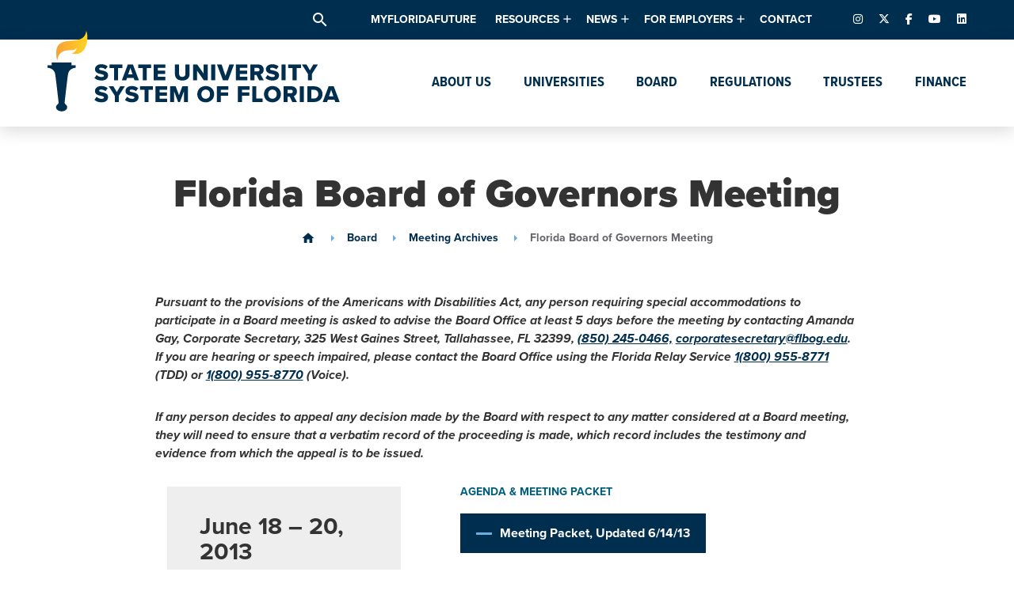

--- FILE ---
content_type: text/html; charset=UTF-8
request_url: https://www.flbog.edu/meeting/florida-board-of-governors-meeting-0vlajray/
body_size: 21601
content:
<!doctype html>
<html lang="en-US">

<head>
  <meta charset="UTF-8" />
  <meta name="viewport" content="width=device-width, initial-scale=1" />
  <link rel="profile" href="https://gmpg.org/xfn/11" />
  <meta name='robots' content='index, follow, max-image-preview:large, max-snippet:-1, max-video-preview:-1' />
	<style>img:is([sizes="auto" i], [sizes^="auto," i]) { contain-intrinsic-size: 3000px 1500px }</style>
	
<!-- Google Tag Manager for WordPress by gtm4wp.com -->
<script data-cfasync="false" data-pagespeed-no-defer>
	var gtm4wp_datalayer_name = "dataLayer";
	var dataLayer = dataLayer || [];

	const gtm4wp_scrollerscript_debugmode         = false;
	const gtm4wp_scrollerscript_callbacktime      = 100;
	const gtm4wp_scrollerscript_readerlocation    = 150;
	const gtm4wp_scrollerscript_contentelementid  = "content";
	const gtm4wp_scrollerscript_scannertime       = 60;
</script>
<!-- End Google Tag Manager for WordPress by gtm4wp.com -->
	<!-- This site is optimized with the Yoast SEO plugin v26.8 - https://yoast.com/product/yoast-seo-wordpress/ -->
	<title>Florida Board of Governors Meeting - State University System of Florida</title>
	<link rel="canonical" href="https://www.flbog.edu/meeting/florida-board-of-governors-meeting-0vlajray/" />
	<meta property="og:locale" content="en_US" />
	<meta property="og:type" content="article" />
	<meta property="og:title" content="Florida Board of Governors Meeting - State University System of Florida" />
	<meta property="og:description" content="NOTE: Certain data within the work plans may have changed since posting on this website. Updated materials will be provided to the board at the meeting, as necessary. &#8212; For participation via telephone conference call, the dial-in number is 888-670-3525, and the participant code is 4122150353. All callers using this code will be muted at [&hellip;]" />
	<meta property="og:url" content="https://www.flbog.edu/meeting/florida-board-of-governors-meeting-0vlajray/" />
	<meta property="og:site_name" content="State University System of Florida" />
	<meta property="article:modified_time" content="2020-02-17T20:49:39+00:00" />
	<meta property="og:image" content="https://www.flbog.edu/wp-content/uploads/favicon.png" />
	<meta property="og:image:width" content="512" />
	<meta property="og:image:height" content="512" />
	<meta property="og:image:type" content="image/png" />
	<meta name="twitter:card" content="summary_large_image" />
	<script type="application/ld+json" class="yoast-schema-graph">{"@context":"https://schema.org","@graph":[{"@type":"WebPage","@id":"https://www.flbog.edu/meeting/florida-board-of-governors-meeting-0vlajray/","url":"https://www.flbog.edu/meeting/florida-board-of-governors-meeting-0vlajray/","name":"Florida Board of Governors Meeting - State University System of Florida","isPartOf":{"@id":"https://www.flbog.edu/#website"},"datePublished":"2019-06-24T18:44:56+00:00","dateModified":"2020-02-17T20:49:39+00:00","breadcrumb":{"@id":"https://www.flbog.edu/meeting/florida-board-of-governors-meeting-0vlajray/#breadcrumb"},"inLanguage":"en-US","potentialAction":[{"@type":"ReadAction","target":["https://www.flbog.edu/meeting/florida-board-of-governors-meeting-0vlajray/"]}]},{"@type":"BreadcrumbList","@id":"https://www.flbog.edu/meeting/florida-board-of-governors-meeting-0vlajray/#breadcrumb","itemListElement":[{"@type":"ListItem","position":1,"name":"Home","item":"https://www.flbog.edu/"},{"@type":"ListItem","position":2,"name":"Florida Board of Governors Meeting"}]},{"@type":"WebSite","@id":"https://www.flbog.edu/#website","url":"https://www.flbog.edu/","name":"State University System of Florida","description":"Florida Board of Governors","publisher":{"@id":"https://www.flbog.edu/#organization"},"potentialAction":[{"@type":"SearchAction","target":{"@type":"EntryPoint","urlTemplate":"https://www.flbog.edu/?s={search_term_string}"},"query-input":{"@type":"PropertyValueSpecification","valueRequired":true,"valueName":"search_term_string"}}],"inLanguage":"en-US"},{"@type":"Organization","@id":"https://www.flbog.edu/#organization","name":"State University System of Florida","url":"https://www.flbog.edu/","logo":{"@type":"ImageObject","inLanguage":"en-US","@id":"https://www.flbog.edu/#/schema/logo/image/","url":"https://www.flbog.edu/wp-content/uploads/state-university-system-of-florida-full-logo.png","contentUrl":"https://www.flbog.edu/wp-content/uploads/state-university-system-of-florida-full-logo.png","width":2784,"height":808,"caption":"State University System of Florida"},"image":{"@id":"https://www.flbog.edu/#/schema/logo/image/"}}]}</script>
	<!-- / Yoast SEO plugin. -->


		<!-- This site uses the Google Analytics by MonsterInsights plugin v9.3.0 - Using Analytics tracking - https://www.monsterinsights.com/ -->
				<script src="https://www.flbog.edu/wp-content/plugins/google-analytics-premium/pro/assets/js/privacy-guard.min.js"  data-cfasync="false" data-wpfc-render="false" type="text/javascript"></script>
			<script src="//www.googletagmanager.com/gtag/js?id=G-J1LZW829ZD"  data-cfasync="false" data-wpfc-render="false" type="text/javascript" async></script>
			<script data-cfasync="false" data-wpfc-render="false" type="text/javascript">
				var mi_version = '9.3.0';
				var mi_track_user = true;
				var mi_no_track_reason = '';
								var MonsterInsightsDefaultLocations = {"page_location":"https:\/\/www.flbog.edu\/meeting\/florida-board-of-governors-meeting-0vlajray\/"};
				if ( typeof MonsterInsightsPrivacyGuardFilter === 'function' ) {
					var MonsterInsightsLocations = (typeof MonsterInsightsExcludeQuery === 'object') ? MonsterInsightsPrivacyGuardFilter( MonsterInsightsExcludeQuery ) : MonsterInsightsPrivacyGuardFilter( MonsterInsightsDefaultLocations );
				} else {
					var MonsterInsightsLocations = (typeof MonsterInsightsExcludeQuery === 'object') ? MonsterInsightsExcludeQuery : MonsterInsightsDefaultLocations;
				}

								var disableStrs = [
										'ga-disable-G-J1LZW829ZD',
									];

				/* Function to detect opted out users */
				function __gtagTrackerIsOptedOut() {
					for (var index = 0; index < disableStrs.length; index++) {
						if (document.cookie.indexOf(disableStrs[index] + '=true') > -1) {
							return true;
						}
					}

					return false;
				}

				/* Disable tracking if the opt-out cookie exists. */
				if (__gtagTrackerIsOptedOut()) {
					for (var index = 0; index < disableStrs.length; index++) {
						window[disableStrs[index]] = true;
					}
				}

				/* Opt-out function */
				function __gtagTrackerOptout() {
					for (var index = 0; index < disableStrs.length; index++) {
						document.cookie = disableStrs[index] + '=true; expires=Thu, 31 Dec 2099 23:59:59 UTC; path=/';
						window[disableStrs[index]] = true;
					}
				}

				if ('undefined' === typeof gaOptout) {
					function gaOptout() {
						__gtagTrackerOptout();
					}
				}
								window.dataLayer = window.dataLayer || [];

				window.MonsterInsightsDualTracker = {
					helpers: {},
					trackers: {},
				};
				if (mi_track_user) {
					function __gtagDataLayer() {
						dataLayer.push(arguments);
					}

					function __gtagTracker(type, name, parameters) {
						if (!parameters) {
							parameters = {};
						}

						if (parameters.send_to) {
							__gtagDataLayer.apply(null, arguments);
							return;
						}

						if (type === 'event') {
														parameters.send_to = monsterinsights_frontend.v4_id;
							var hookName = name;
							if (typeof parameters['event_category'] !== 'undefined') {
								hookName = parameters['event_category'] + ':' + name;
							}

							if (typeof MonsterInsightsDualTracker.trackers[hookName] !== 'undefined') {
								MonsterInsightsDualTracker.trackers[hookName](parameters);
							} else {
								__gtagDataLayer('event', name, parameters);
							}
							
						} else {
							__gtagDataLayer.apply(null, arguments);
						}
					}

					__gtagTracker('js', new Date());
					__gtagTracker('set', {
						'developer_id.dZGIzZG': true,
											});
					if ( MonsterInsightsLocations.page_location ) {
						__gtagTracker('set', MonsterInsightsLocations);
					}
										__gtagTracker('config', 'G-J1LZW829ZD', {"forceSSL":"true","link_attribution":"true","post_type":"meetings_cpt"} );
															window.gtag = __gtagTracker;										(function () {
						/* https://developers.google.com/analytics/devguides/collection/analyticsjs/ */
						/* ga and __gaTracker compatibility shim. */
						var noopfn = function () {
							return null;
						};
						var newtracker = function () {
							return new Tracker();
						};
						var Tracker = function () {
							return null;
						};
						var p = Tracker.prototype;
						p.get = noopfn;
						p.set = noopfn;
						p.send = function () {
							var args = Array.prototype.slice.call(arguments);
							args.unshift('send');
							__gaTracker.apply(null, args);
						};
						var __gaTracker = function () {
							var len = arguments.length;
							if (len === 0) {
								return;
							}
							var f = arguments[len - 1];
							if (typeof f !== 'object' || f === null || typeof f.hitCallback !== 'function') {
								if ('send' === arguments[0]) {
									var hitConverted, hitObject = false, action;
									if ('event' === arguments[1]) {
										if ('undefined' !== typeof arguments[3]) {
											hitObject = {
												'eventAction': arguments[3],
												'eventCategory': arguments[2],
												'eventLabel': arguments[4],
												'value': arguments[5] ? arguments[5] : 1,
											}
										}
									}
									if ('pageview' === arguments[1]) {
										if ('undefined' !== typeof arguments[2]) {
											hitObject = {
												'eventAction': 'page_view',
												'page_path': arguments[2],
											}
										}
									}
									if (typeof arguments[2] === 'object') {
										hitObject = arguments[2];
									}
									if (typeof arguments[5] === 'object') {
										Object.assign(hitObject, arguments[5]);
									}
									if ('undefined' !== typeof arguments[1].hitType) {
										hitObject = arguments[1];
										if ('pageview' === hitObject.hitType) {
											hitObject.eventAction = 'page_view';
										}
									}
									if (hitObject) {
										action = 'timing' === arguments[1].hitType ? 'timing_complete' : hitObject.eventAction;
										hitConverted = mapArgs(hitObject);
										__gtagTracker('event', action, hitConverted);
									}
								}
								return;
							}

							function mapArgs(args) {
								var arg, hit = {};
								var gaMap = {
									'eventCategory': 'event_category',
									'eventAction': 'event_action',
									'eventLabel': 'event_label',
									'eventValue': 'event_value',
									'nonInteraction': 'non_interaction',
									'timingCategory': 'event_category',
									'timingVar': 'name',
									'timingValue': 'value',
									'timingLabel': 'event_label',
									'page': 'page_path',
									'location': 'page_location',
									'title': 'page_title',
									'referrer' : 'page_referrer',
								};
								for (arg in args) {
																		if (!(!args.hasOwnProperty(arg) || !gaMap.hasOwnProperty(arg))) {
										hit[gaMap[arg]] = args[arg];
									} else {
										hit[arg] = args[arg];
									}
								}
								return hit;
							}

							try {
								f.hitCallback();
							} catch (ex) {
							}
						};
						__gaTracker.create = newtracker;
						__gaTracker.getByName = newtracker;
						__gaTracker.getAll = function () {
							return [];
						};
						__gaTracker.remove = noopfn;
						__gaTracker.loaded = true;
						window['__gaTracker'] = __gaTracker;
					})();
									} else {
										console.log("");
					(function () {
						function __gtagTracker() {
							return null;
						}

						window['__gtagTracker'] = __gtagTracker;
						window['gtag'] = __gtagTracker;
					})();
									}
			</script>
				<!-- / Google Analytics by MonsterInsights -->
		<link rel="stylesheet"href="https://www.flbog.edu/wp-includes/css/dist/block-library/style.min.css" media="all">
<style id='classic-theme-styles-inline-css' type='text/css'>
/*! This file is auto-generated */
.wp-block-button__link{color:#fff;background-color:#32373c;border-radius:9999px;box-shadow:none;text-decoration:none;padding:calc(.667em + 2px) calc(1.333em + 2px);font-size:1.125em}.wp-block-file__button{background:#32373c;color:#fff;text-decoration:none}
</style>
<style id='global-styles-inline-css' type='text/css'>
:root{--wp--preset--aspect-ratio--square: 1;--wp--preset--aspect-ratio--4-3: 4/3;--wp--preset--aspect-ratio--3-4: 3/4;--wp--preset--aspect-ratio--3-2: 3/2;--wp--preset--aspect-ratio--2-3: 2/3;--wp--preset--aspect-ratio--16-9: 16/9;--wp--preset--aspect-ratio--9-16: 9/16;--wp--preset--color--black: #000000;--wp--preset--color--cyan-bluish-gray: #abb8c3;--wp--preset--color--white: #ffffff;--wp--preset--color--pale-pink: #f78da7;--wp--preset--color--vivid-red: #cf2e2e;--wp--preset--color--luminous-vivid-orange: #ff6900;--wp--preset--color--luminous-vivid-amber: #fcb900;--wp--preset--color--light-green-cyan: #7bdcb5;--wp--preset--color--vivid-green-cyan: #00d084;--wp--preset--color--pale-cyan-blue: #8ed1fc;--wp--preset--color--vivid-cyan-blue: #0693e3;--wp--preset--color--vivid-purple: #9b51e0;--wp--preset--gradient--vivid-cyan-blue-to-vivid-purple: linear-gradient(135deg,rgba(6,147,227,1) 0%,rgb(155,81,224) 100%);--wp--preset--gradient--light-green-cyan-to-vivid-green-cyan: linear-gradient(135deg,rgb(122,220,180) 0%,rgb(0,208,130) 100%);--wp--preset--gradient--luminous-vivid-amber-to-luminous-vivid-orange: linear-gradient(135deg,rgba(252,185,0,1) 0%,rgba(255,105,0,1) 100%);--wp--preset--gradient--luminous-vivid-orange-to-vivid-red: linear-gradient(135deg,rgba(255,105,0,1) 0%,rgb(207,46,46) 100%);--wp--preset--gradient--very-light-gray-to-cyan-bluish-gray: linear-gradient(135deg,rgb(238,238,238) 0%,rgb(169,184,195) 100%);--wp--preset--gradient--cool-to-warm-spectrum: linear-gradient(135deg,rgb(74,234,220) 0%,rgb(151,120,209) 20%,rgb(207,42,186) 40%,rgb(238,44,130) 60%,rgb(251,105,98) 80%,rgb(254,248,76) 100%);--wp--preset--gradient--blush-light-purple: linear-gradient(135deg,rgb(255,206,236) 0%,rgb(152,150,240) 100%);--wp--preset--gradient--blush-bordeaux: linear-gradient(135deg,rgb(254,205,165) 0%,rgb(254,45,45) 50%,rgb(107,0,62) 100%);--wp--preset--gradient--luminous-dusk: linear-gradient(135deg,rgb(255,203,112) 0%,rgb(199,81,192) 50%,rgb(65,88,208) 100%);--wp--preset--gradient--pale-ocean: linear-gradient(135deg,rgb(255,245,203) 0%,rgb(182,227,212) 50%,rgb(51,167,181) 100%);--wp--preset--gradient--electric-grass: linear-gradient(135deg,rgb(202,248,128) 0%,rgb(113,206,126) 100%);--wp--preset--gradient--midnight: linear-gradient(135deg,rgb(2,3,129) 0%,rgb(40,116,252) 100%);--wp--preset--font-size--small: 13px;--wp--preset--font-size--medium: 20px;--wp--preset--font-size--large: 36px;--wp--preset--font-size--x-large: 42px;--wp--preset--spacing--20: 0.44rem;--wp--preset--spacing--30: 0.67rem;--wp--preset--spacing--40: 1rem;--wp--preset--spacing--50: 1.5rem;--wp--preset--spacing--60: 2.25rem;--wp--preset--spacing--70: 3.38rem;--wp--preset--spacing--80: 5.06rem;--wp--preset--shadow--natural: 6px 6px 9px rgba(0, 0, 0, 0.2);--wp--preset--shadow--deep: 12px 12px 50px rgba(0, 0, 0, 0.4);--wp--preset--shadow--sharp: 6px 6px 0px rgba(0, 0, 0, 0.2);--wp--preset--shadow--outlined: 6px 6px 0px -3px rgba(255, 255, 255, 1), 6px 6px rgba(0, 0, 0, 1);--wp--preset--shadow--crisp: 6px 6px 0px rgba(0, 0, 0, 1);}:where(.is-layout-flex){gap: 0.5em;}:where(.is-layout-grid){gap: 0.5em;}body .is-layout-flex{display: flex;}.is-layout-flex{flex-wrap: wrap;align-items: center;}.is-layout-flex > :is(*, div){margin: 0;}body .is-layout-grid{display: grid;}.is-layout-grid > :is(*, div){margin: 0;}:where(.wp-block-columns.is-layout-flex){gap: 2em;}:where(.wp-block-columns.is-layout-grid){gap: 2em;}:where(.wp-block-post-template.is-layout-flex){gap: 1.25em;}:where(.wp-block-post-template.is-layout-grid){gap: 1.25em;}.has-black-color{color: var(--wp--preset--color--black) !important;}.has-cyan-bluish-gray-color{color: var(--wp--preset--color--cyan-bluish-gray) !important;}.has-white-color{color: var(--wp--preset--color--white) !important;}.has-pale-pink-color{color: var(--wp--preset--color--pale-pink) !important;}.has-vivid-red-color{color: var(--wp--preset--color--vivid-red) !important;}.has-luminous-vivid-orange-color{color: var(--wp--preset--color--luminous-vivid-orange) !important;}.has-luminous-vivid-amber-color{color: var(--wp--preset--color--luminous-vivid-amber) !important;}.has-light-green-cyan-color{color: var(--wp--preset--color--light-green-cyan) !important;}.has-vivid-green-cyan-color{color: var(--wp--preset--color--vivid-green-cyan) !important;}.has-pale-cyan-blue-color{color: var(--wp--preset--color--pale-cyan-blue) !important;}.has-vivid-cyan-blue-color{color: var(--wp--preset--color--vivid-cyan-blue) !important;}.has-vivid-purple-color{color: var(--wp--preset--color--vivid-purple) !important;}.has-black-background-color{background-color: var(--wp--preset--color--black) !important;}.has-cyan-bluish-gray-background-color{background-color: var(--wp--preset--color--cyan-bluish-gray) !important;}.has-white-background-color{background-color: var(--wp--preset--color--white) !important;}.has-pale-pink-background-color{background-color: var(--wp--preset--color--pale-pink) !important;}.has-vivid-red-background-color{background-color: var(--wp--preset--color--vivid-red) !important;}.has-luminous-vivid-orange-background-color{background-color: var(--wp--preset--color--luminous-vivid-orange) !important;}.has-luminous-vivid-amber-background-color{background-color: var(--wp--preset--color--luminous-vivid-amber) !important;}.has-light-green-cyan-background-color{background-color: var(--wp--preset--color--light-green-cyan) !important;}.has-vivid-green-cyan-background-color{background-color: var(--wp--preset--color--vivid-green-cyan) !important;}.has-pale-cyan-blue-background-color{background-color: var(--wp--preset--color--pale-cyan-blue) !important;}.has-vivid-cyan-blue-background-color{background-color: var(--wp--preset--color--vivid-cyan-blue) !important;}.has-vivid-purple-background-color{background-color: var(--wp--preset--color--vivid-purple) !important;}.has-black-border-color{border-color: var(--wp--preset--color--black) !important;}.has-cyan-bluish-gray-border-color{border-color: var(--wp--preset--color--cyan-bluish-gray) !important;}.has-white-border-color{border-color: var(--wp--preset--color--white) !important;}.has-pale-pink-border-color{border-color: var(--wp--preset--color--pale-pink) !important;}.has-vivid-red-border-color{border-color: var(--wp--preset--color--vivid-red) !important;}.has-luminous-vivid-orange-border-color{border-color: var(--wp--preset--color--luminous-vivid-orange) !important;}.has-luminous-vivid-amber-border-color{border-color: var(--wp--preset--color--luminous-vivid-amber) !important;}.has-light-green-cyan-border-color{border-color: var(--wp--preset--color--light-green-cyan) !important;}.has-vivid-green-cyan-border-color{border-color: var(--wp--preset--color--vivid-green-cyan) !important;}.has-pale-cyan-blue-border-color{border-color: var(--wp--preset--color--pale-cyan-blue) !important;}.has-vivid-cyan-blue-border-color{border-color: var(--wp--preset--color--vivid-cyan-blue) !important;}.has-vivid-purple-border-color{border-color: var(--wp--preset--color--vivid-purple) !important;}.has-vivid-cyan-blue-to-vivid-purple-gradient-background{background: var(--wp--preset--gradient--vivid-cyan-blue-to-vivid-purple) !important;}.has-light-green-cyan-to-vivid-green-cyan-gradient-background{background: var(--wp--preset--gradient--light-green-cyan-to-vivid-green-cyan) !important;}.has-luminous-vivid-amber-to-luminous-vivid-orange-gradient-background{background: var(--wp--preset--gradient--luminous-vivid-amber-to-luminous-vivid-orange) !important;}.has-luminous-vivid-orange-to-vivid-red-gradient-background{background: var(--wp--preset--gradient--luminous-vivid-orange-to-vivid-red) !important;}.has-very-light-gray-to-cyan-bluish-gray-gradient-background{background: var(--wp--preset--gradient--very-light-gray-to-cyan-bluish-gray) !important;}.has-cool-to-warm-spectrum-gradient-background{background: var(--wp--preset--gradient--cool-to-warm-spectrum) !important;}.has-blush-light-purple-gradient-background{background: var(--wp--preset--gradient--blush-light-purple) !important;}.has-blush-bordeaux-gradient-background{background: var(--wp--preset--gradient--blush-bordeaux) !important;}.has-luminous-dusk-gradient-background{background: var(--wp--preset--gradient--luminous-dusk) !important;}.has-pale-ocean-gradient-background{background: var(--wp--preset--gradient--pale-ocean) !important;}.has-electric-grass-gradient-background{background: var(--wp--preset--gradient--electric-grass) !important;}.has-midnight-gradient-background{background: var(--wp--preset--gradient--midnight) !important;}.has-small-font-size{font-size: var(--wp--preset--font-size--small) !important;}.has-medium-font-size{font-size: var(--wp--preset--font-size--medium) !important;}.has-large-font-size{font-size: var(--wp--preset--font-size--large) !important;}.has-x-large-font-size{font-size: var(--wp--preset--font-size--x-large) !important;}
:where(.wp-block-post-template.is-layout-flex){gap: 1.25em;}:where(.wp-block-post-template.is-layout-grid){gap: 1.25em;}
:where(.wp-block-columns.is-layout-flex){gap: 2em;}:where(.wp-block-columns.is-layout-grid){gap: 2em;}
:root :where(.wp-block-pullquote){font-size: 1.5em;line-height: 1.6;}
</style>
<link rel="stylesheet"href="https://fonts.googleapis.com/icon?family=Material+Icons" media="all">
<link rel="stylesheet"href="https://cdnjs.cloudflare.com/ajax/libs/font-awesome/6.7.2/css/fontawesome.min.css" media="all">
<link rel="stylesheet"href="https://cdnjs.cloudflare.com/ajax/libs/font-awesome/6.7.2/css/brands.min.css" media="all">
<link rel="stylesheet"href="https://cdnjs.cloudflare.com/ajax/libs/font-awesome/6.7.2/css/solid.min.css" media="all">
<link rel="stylesheet"href="https://use.typekit.net/abj7rhw.css" media="all">
<link rel="stylesheet"href="https://www.flbog.edu/wp-content/themes/flbog/style.css?build=14d8a4aac8a495151e1f16bf9378c06c" media="screen">
<script type="text/javascript" src="https://www.flbog.edu/wp-content/plugins/google-analytics-premium/assets/js/frontend-gtag.js" id="monsterinsights-frontend-script-js" async="async" data-wp-strategy="async"></script>
<script data-cfasync="false" data-wpfc-render="false" type="text/javascript" id='monsterinsights-frontend-script-js-extra'>/* <![CDATA[ */
var monsterinsights_frontend = {"js_events_tracking":"true","download_extensions":"doc,pdf,ppt,zip,xls,docx,pptx,xlsx","inbound_paths":"[{\"path\":\"\\\/go\\\/\",\"label\":\"affiliate\"},{\"path\":\"\\\/recommend\\\/\",\"label\":\"affiliate\"}]","home_url":"https:\/\/www.flbog.edu","hash_tracking":"false","v4_id":"G-J1LZW829ZD"};/* ]]> */
</script>
<script type="text/javascript" src="https://www.flbog.edu/wp-content/plugins/duracelltomi-google-tag-manager/dist/js/analytics-talk-content-tracking.js" id="gtm4wp-scroll-tracking-js"></script>
<link rel="https://api.w.org/" href="https://www.flbog.edu/wp-json/" /><link rel="alternate" title="JSON" type="application/json" href="https://www.flbog.edu/wp-json/wp/v2/meetings_cpt/1511" /><link rel="alternate" title="oEmbed (JSON)" type="application/json+oembed" href="https://www.flbog.edu/wp-json/oembed/1.0/embed?url=https%3A%2F%2Fwww.flbog.edu%2Fmeeting%2Fflorida-board-of-governors-meeting-0vlajray%2F" />
<link rel="alternate" title="oEmbed (XML)" type="text/xml+oembed" href="https://www.flbog.edu/wp-json/oembed/1.0/embed?url=https%3A%2F%2Fwww.flbog.edu%2Fmeeting%2Fflorida-board-of-governors-meeting-0vlajray%2F&#038;format=xml" />
<!-- Stream WordPress user activity plugin v4.1.1 -->

<!-- Google Tag Manager for WordPress by gtm4wp.com -->
<!-- GTM Container placement set to footer -->
<script data-cfasync="false" data-pagespeed-no-defer>
	var dataLayer_content = {"pagePostType":"meetings_cpt","pagePostType2":"single-meetings_cpt","pagePostAuthor":"Lucas Williams","browserName":"","browserVersion":"","browserEngineName":"","browserEngineVersion":"","osName":"","osVersion":"","deviceType":"bot","deviceManufacturer":"","deviceModel":"","geoCloudflareCountryCode":"US"};
	dataLayer.push( dataLayer_content );
</script>
<script data-cfasync="false" data-pagespeed-no-defer>
(function(w,d,s,l,i){w[l]=w[l]||[];w[l].push({'gtm.start':
new Date().getTime(),event:'gtm.js'});var f=d.getElementsByTagName(s)[0],
j=d.createElement(s),dl=l!='dataLayer'?'&l='+l:'';j.async=true;j.src=
'//www.googletagmanager.com/gtm.js?id='+i+dl;f.parentNode.insertBefore(j,f);
})(window,document,'script','dataLayer','GTM-P28VLGB');
</script>
<!-- End Google Tag Manager for WordPress by gtm4wp.com -->

		<!-- MonsterInsights Media Tracking -->
		<script data-cfasync="false" data-wpfc-render="false" type="text/javascript">
			var monsterinsights_tracked_video_marks = {};
			var monsterinsights_youtube_percentage_tracking_timeouts = {};

			/* Works for YouTube and Vimeo */
			function monsterinsights_media_get_id_for_iframe( source, service ) {
				var iframeUrlParts = source.split('?');
				var stripedUrl = iframeUrlParts[0].split('/');
				var videoId = stripedUrl[ stripedUrl.length - 1 ];

				return service + '-player-' + videoId;
			}

			function monsterinsights_media_record_video_event( provider, event, label, parameters = {} ) {
				__gtagTracker('event', event, {
					event_category: 'video-' + provider,
					event_label: label,
					non_interaction: event === 'impression',
					...parameters
				});
			}

			function monsterinsights_media_maybe_record_video_progress( provider, label, videoId, videoParameters ) {
				var progressTrackingAllowedMarks = [10,25,50,75];

				if ( typeof monsterinsights_tracked_video_marks[ videoId ] == 'undefined' ) {
					monsterinsights_tracked_video_marks[ videoId ] = [];
				}

				var { video_percent } = videoParameters;

				if ( progressTrackingAllowedMarks.includes( video_percent ) && !monsterinsights_tracked_video_marks[ videoId ].includes( video_percent ) ) {
					monsterinsights_media_record_video_event( provider, 'video_progress', label, videoParameters );

					/* Prevent multiple records for the same percentage */
					monsterinsights_tracked_video_marks[ videoId ].push( video_percent );
				}
			}

			/* --- Vimeo --- */
            var monsterinsights_media_vimeo_plays = {};

            function monsterinsights_setup_vimeo_events_for_iframe(iframe, title, player) {
                var playerId = iframe.getAttribute('id');
                var videoLabel = title || iframe.title || iframe.getAttribute('src');

                if ( !playerId ) {
                    playerId = monsterinsights_media_get_id_for_iframe( iframe.getAttribute('src'), 'vimeo' );
                    iframe.setAttribute( 'id', playerId );
                }

                monsterinsights_media_vimeo_plays[playerId] = 0;

                var videoParameters = {
                    video_provider: 'vimeo',
                    video_title: title,
                    video_url: iframe.getAttribute('src')
                };

                /**
                 * Record Impression
                 **/
                monsterinsights_media_record_video_event( 'vimeo', 'impression', videoLabel, videoParameters );

                /**
                 * Record video start
                 **/
                player.on('play', function(data) {
                    let playerId = this.element.id;
                    if ( monsterinsights_media_vimeo_plays[playerId] === 0 ) {
                        monsterinsights_media_vimeo_plays[playerId]++;

                        videoParameters.video_duration = data.duration;
                        videoParameters.video_current_time = data.seconds;
                        videoParameters.video_percent = 0;

                        monsterinsights_media_record_video_event( 'vimeo', 'video_start', videoLabel, videoParameters );
                    }
                });

                /**
                 * Record video progress
                 **/
                player.on('timeupdate', function(data) {
                    var progress = Math.floor(data.percent * 100);

                    videoParameters.video_duration = data.duration;
                    videoParameters.video_current_time = data.seconds;
                    videoParameters.video_percent = progress;

                    monsterinsights_media_maybe_record_video_progress( 'vimeo', videoLabel, playerId, videoParameters );
                });

                /**
                 * Record video complete
                 **/
                player.on('ended', function(data) {
                    videoParameters.video_duration = data.duration;
                    videoParameters.video_current_time = data.seconds;
                    videoParameters.video_percent = 100;

                    monsterinsights_media_record_video_event( 'vimeo', 'video_complete', videoLabel, videoParameters );
                });
            }

			function monsterinsights_on_vimeo_load() {

				var vimeoIframes = document.querySelectorAll("iframe[src*='vimeo']");

				vimeoIframes.forEach(function( iframe ) {
                    //  Set up the player
					var player = new Vimeo.Player(iframe);

                    //  The getVideoTitle function returns a promise
                    player.getVideoTitle().then(function(title) {
                        /*
                         * Binding the events inside this callback guarantees that we
                         * always have the correct title for the video
                         */
                        monsterinsights_setup_vimeo_events_for_iframe(iframe, title, player)
                    });
				});
			}

			function monsterinsights_media_init_vimeo_events() {
				var vimeoIframes = document.querySelectorAll("iframe[src*='vimeo']");

				if ( vimeoIframes.length ) {

					/* Maybe load Vimeo API */
					if ( window.Vimeo === undefined ) {
						var tag = document.createElement("script");
						tag.src = "https://player.vimeo.com/api/player.js";
						tag.setAttribute("onload", "monsterinsights_on_vimeo_load()");
						document.body.append(tag);
					} else {
						/* Vimeo API already loaded, invoke callback */
						monsterinsights_on_vimeo_load();
					}
				}
			}

			/* --- End Vimeo --- */

			/* --- YouTube --- */
			function monsterinsights_media_on_youtube_load() {
				var monsterinsights_media_youtube_plays = {};

				function __onPlayerReady(event) {
					monsterinsights_media_youtube_plays[event.target.h.id] = 0;

					var videoParameters = {
						video_provider: 'youtube',
						video_title: event.target.videoTitle,
						video_url: event.target.playerInfo.videoUrl
					};
					monsterinsights_media_record_video_event( 'youtube', 'impression', videoParameters.video_title, videoParameters );
				}

				/**
				 * Record progress callback
				 **/
				function __track_youtube_video_progress( player, videoLabel, videoParameters ) {
					var { playerInfo } = player;
					var playerId = player.h.id;

					var duration = playerInfo.duration; /* player.getDuration(); */
					var currentTime = playerInfo.currentTime; /* player.getCurrentTime(); */

					var percentage = (currentTime / duration) * 100;
					var progress = Math.floor(percentage);

					videoParameters.video_duration = duration;
					videoParameters.video_current_time = currentTime;
					videoParameters.video_percent = progress;

					monsterinsights_media_maybe_record_video_progress( 'youtube', videoLabel, playerId, videoParameters );
				}

				function __youtube_on_state_change( event ) {
					var state = event.data;
					var player = event.target;
					var { playerInfo } = player;
					var playerId = player.h.id;

					var videoParameters = {
						video_provider: 'youtube',
						video_title: player.videoTitle,
						video_url: playerInfo.videoUrl
					};

					/**
					 * YouTube's API doesn't offer a progress or timeupdate event.
					 * We have to track progress manually by asking the player for the current time, every X milliseconds, using an
    interval
					 **/

					if ( state === YT.PlayerState.PLAYING) {
						if ( monsterinsights_media_youtube_plays[playerId] === 0 ) {
							monsterinsights_media_youtube_plays[playerId]++;
							/**
							 * Record video start
							 **/
							videoParameters.video_duration = playerInfo.duration;
							videoParameters.video_current_time = playerInfo.currentTime;
							videoParameters.video_percent = 0;

							monsterinsights_media_record_video_event( 'youtube', 'video_start', videoParameters.video_title, videoParameters );
						}

						monsterinsights_youtube_percentage_tracking_timeouts[ playerId ] = setInterval(
							__track_youtube_video_progress,
							500,
							player,
							videoParameters.video_title,
							videoParameters
						);
					} else if ( state === YT.PlayerState.PAUSED ) {
						/* When the video is paused clear the interval */
						clearInterval( monsterinsights_youtube_percentage_tracking_timeouts[ playerId ] );
					} else if ( state === YT.PlayerState.ENDED ) {

						/**
						 * Record video complete
						 **/
						videoParameters.video_duration = playerInfo.duration;
						videoParameters.video_current_time = playerInfo.currentTime;
						videoParameters.video_percent = 100;

						monsterinsights_media_record_video_event( 'youtube', 'video_complete', videoParameters.video_title, videoParameters );
						clearInterval( monsterinsights_youtube_percentage_tracking_timeouts[ playerId ] );
					}
				}

				var youtubeIframes = document.querySelectorAll("iframe[src*='youtube'],iframe[src*='youtu.be']");

				youtubeIframes.forEach(function( iframe ) {
					var playerId = iframe.getAttribute('id');

					if ( !playerId ) {
						playerId = monsterinsights_media_get_id_for_iframe( iframe.getAttribute('src'), 'youtube' );
						iframe.setAttribute( 'id', playerId );
					}

					new YT.Player(playerId, {
						events: {
							onReady: __onPlayerReady,
							onStateChange: __youtube_on_state_change
						}
					});
				});
			}

			function monsterinsights_media_load_youtube_api() {
				if ( window.YT ) {
					return;
				}

				var youtubeIframes = document.querySelectorAll("iframe[src*='youtube'],iframe[src*='youtu.be']");
				if ( 0 === youtubeIframes.length ) {
					return;
				}

				var tag = document.createElement("script");
				tag.src = "https://www.youtube.com/iframe_api";
				var firstScriptTag = document.getElementsByTagName('script')[0];
				firstScriptTag.parentNode.insertBefore(tag, firstScriptTag);
			}

			function monsterinsights_media_init_youtube_events() {
				/* YouTube always looks for a function called onYouTubeIframeAPIReady */
				window.onYouTubeIframeAPIReady = monsterinsights_media_on_youtube_load;
			}
			/* --- End YouTube --- */

			/* --- HTML Videos --- */
			function monsterinsights_media_init_html_video_events() {
				var monsterinsights_media_html_plays = {};
				var videos = document.querySelectorAll('video');
				var videosCount = 0;

				videos.forEach(function( video ) {

					var videoLabel = video.title;

					if ( !videoLabel ) {
						var videoCaptionEl = video.nextElementSibling;

						if ( videoCaptionEl && videoCaptionEl.nodeName.toLowerCase() === 'figcaption' ) {
							videoLabel = videoCaptionEl.textContent;
						} else {
							videoLabel = video.getAttribute('src');
						}
					}

					var videoTitle = videoLabel;

					var playerId = video.getAttribute('id');

					if ( !playerId ) {
						playerId = 'html-player-' + videosCount;
						video.setAttribute('id', playerId);
					}

					monsterinsights_media_html_plays[playerId] = 0

					var videoSrc = video.getAttribute('src')

					if ( ! videoSrc && video.currentSrc ) {
						videoSrc = video.currentSrc;
					}

					var videoParameters = {
						video_provider: 'html',
						video_title: videoTitle ? videoTitle : videoSrc,
						video_url: videoSrc,
					};

					/**
					 * Record Impression
					 **/
					monsterinsights_media_record_video_event( 'html', 'impression', videoLabel, videoParameters );

					/**
					 * Record video start
					 **/
					video.addEventListener('play', function(event) {
						let playerId = event.target.id;
						if ( monsterinsights_media_html_plays[playerId] === 0 ) {
							monsterinsights_media_html_plays[playerId]++;

							videoParameters.video_duration = video.duration;
							videoParameters.video_current_time = video.currentTime;
							videoParameters.video_percent = 0;

							monsterinsights_media_record_video_event( 'html', 'video_start', videoLabel, videoParameters );
						}
					}, false );

					/**
					 * Record video progress
					 **/
					video.addEventListener('timeupdate', function() {
						var percentage = (video.currentTime / video.duration) * 100;
						var progress = Math.floor(percentage);

						videoParameters.video_duration = video.duration;
						videoParameters.video_current_time = video.currentTime;
						videoParameters.video_percent = progress;

						monsterinsights_media_maybe_record_video_progress( 'html', videoLabel, playerId, videoParameters );
					}, false );

					/**
					 * Record video complete
					 **/
					video.addEventListener('ended', function() {
						var percentage = (video.currentTime / video.duration) * 100;
						var progress = Math.floor(percentage);

						videoParameters.video_duration = video.duration;
						videoParameters.video_current_time = video.currentTime;
						videoParameters.video_percent = progress;

						monsterinsights_media_record_video_event( 'html', 'video_complete', videoLabel, videoParameters );
					}, false );

					videosCount++;
				});
			}
			/* --- End HTML Videos --- */

			function monsterinsights_media_init_video_events() {
				/**
				 * HTML Video - Attach events & record impressions
				 */
				monsterinsights_media_init_html_video_events();

				/**
				 * Vimeo - Attach events & record impressions
				 */
				monsterinsights_media_init_vimeo_events();

				monsterinsights_media_load_youtube_api();
			}

			/* Attach events */
			function monsterinsights_media_load() {

				if ( typeof(__gtagTracker) === 'undefined' ) {
					setTimeout(monsterinsights_media_load, 200);
					return;
				}

				if ( document.readyState === "complete" ) { // Need this for cookie plugin.
					monsterinsights_media_init_video_events();
				} else if ( window.addEventListener ) {
					window.addEventListener( "load", monsterinsights_media_init_video_events, false );
				} else if ( window.attachEvent ) {
					window.attachEvent( "onload", monsterinsights_media_init_video_events);
				}

				/**
				 * YouTube - Attach events & record impressions.
				 * We don't need to attach this into page load event
				 * because we already use YT function "onYouTubeIframeAPIReady"
				 * and this will help on using onReady event with the player instantiation.
				 */
				monsterinsights_media_init_youtube_events();
			}

			monsterinsights_media_load();
		</script>
		<!-- End MonsterInsights Media Tracking -->

		
<link rel="icon" href="https://www.flbog.edu/wp-content/uploads/cropped-favicon-32x32.png" sizes="32x32" />
<link rel="icon" href="https://www.flbog.edu/wp-content/uploads/cropped-favicon-192x192.png" sizes="192x192" />
<link rel="apple-touch-icon" href="https://www.flbog.edu/wp-content/uploads/cropped-favicon-180x180.png" />
<meta name="msapplication-TileImage" content="https://www.flbog.edu/wp-content/uploads/cropped-favicon-270x270.png" />
  <script type="module" src="https://public.tableau.com/javascripts/api/tableau.embedding.3.latest.min.js"></script>
</head>

<body>
  <a href="#main" class="sr-only">Skip to Content</a>

  
  <header id="header">

    <div class="search-bar">
	<div class="container-fluid container-max">

	  <i class="material-icons search-close">close</i>

		<div class="row justify-content-center">
			<div class="col-12 col-md-10 col-lg-8">

				<form method="get" action="https://www.flbog.edu">
					<label for="s" class="d-none">Search State University System of Florida</label>					<input type="text" id="s" name="s" placeholder="Search the site&hellip;" value="" autocomplete="off">
					<button type="submit" class="link-block link-liner"><span>Search</span></button>
				</form>

			</div>
		</div>

	</div>
</div>

    
    <div class="top-bar d-none d-md-block">
      <div class="container-max d-flex justify-content-end">
        <i class="material-icons search-btn">search</i>
        <ul id="menu-top-navigation" class="list-unstyled"><li><a href="https://www.flbog.edu/myfloridafuture/"><span tabindex="-1">MyFloridaFuture</span></a></li>
<li class="parent"><a href="https://www.flbog.edu/resources/"><span tabindex="-1">Resources</span></a>
<ul class="sub-menu">
	<li class="sub-parent"><a href="https://www.flbog.edu/resources/online-education/"><span tabindex="-1">Online Education</span></a>
<ul class="children">
<li><a href="https://www.flbog.edu/resources/online-education/distance-learning/"><span tabindex="-1">Distance Learning</span></a></li>
<li><a href="https://www.flbog.edu/resources/online-education/2025-strategic-plan-for-online-education/"><span tabindex="-1">2025 Strategic Plan for Online Education</span></a></li>
<li><a href="https://www.flbog.edu/resources/online-education/annual-reports/"><span tabindex="-1">Online Education Annual Reports</span></a></li>
<li><a href="https://www.flbog.edu/resources/online-education/online-faculty-award/"><span tabindex="-1">President’s Award Program for Exemplary Online Teaching</span></a></li>

</ul></li>
	<li class="sub-parent"><a href="https://www.flbog.edu/resources/data-analytics/"><span tabindex="-1">Data &#038; Analytics</span></a>
<ul class="children">
<li><a href="https://www.flbog.edu/resources/data-analytics/dashboards/"><span tabindex="-1">Data Dashboards</span></a></li>
<li><a href="https://www.flbog.edu/resources/data-analytics/due-dates-master-calendar/" target="_blank"><span tabindex="-1">Due Dates Master Calendar</span></a></li>
<li><a href="https://www.flbog.edu/resources/data-analytics/data-request-tracking-system/" target="_blank"><span tabindex="-1">Data Request Tracking System</span></a></li>

</ul></li>
	<li class="sub-parent"><a href="https://www.flbog.edu/resources/academic/"><span tabindex="-1">Academic Programs</span></a>
<ul class="children">
<li><a href="https://www.flbog.edu/resources/academic/program-coordination-approval/"><span tabindex="-1">Academic Degree Program Actions</span></a></li>
<li><a href="https://www.flbog.edu/resources/academic/program-review-accreditation/"><span tabindex="-1">Accreditation</span></a></li>
<li><a href="https://www.flbog.edu/resources/academic/programs-of-strategic-emphasis/"><span tabindex="-1">Programs of Strategic Emphasis</span></a></li>
<li><a href="https://www.flbog.edu/resources/academic/sus-academic-degree-program-inventory/" target="_blank"><span tabindex="-1">Academic Degree Program Inventory</span></a></li>

</ul></li>
	<li class="sub-parent"><a href="https://www.flbog.edu/resources/research-development/"><span tabindex="-1">Research &#038; Development</span></a>
<ul class="children">
<li><a href="https://www.flbog.edu/resources/research-development/irb-reciprocity/"><span tabindex="-1">IRB Reciprocity</span></a></li>

</ul></li>
	<li><a href="https://www.flbog.edu/textbook-affordability/"><span tabindex="-1">Textbook Affordability</span></a></li>
	<li><a href="https://www.flbog.edu/intellectual-freedom-survey/"><span tabindex="-1">Intellectual Freedom Survey</span></a></li>
	<li><a href="https://www.flbog.edu/resources/admissions-tour/"><span tabindex="-1">High School Counselors</span></a></li>
	<li><a href="https://www.flbog.edu/resources/institutes-centers/"><span tabindex="-1">Institutes &#038; Centers</span></a></li>
</ul>
</li>
<li class="parent"><a href="https://www.flbog.edu/news/"><span tabindex="-1">News</span></a>
<ul class="sub-menu">
	<li><a href="https://www.flbog.edu/news/news-updates/"><span tabindex="-1">News &#038; Updates</span></a></li>
	<li><a href="https://www.flbog.edu/news/events/"><span tabindex="-1">Events</span></a></li>
	<li><a href="https://www.flbog.edu/news/media-kit/"><span tabindex="-1">Media Kit</span></a></li>
	<li><a href="https://www.flbog.edu/state-university-system-of-florida-alert/"><span tabindex="-1">System Alerts</span></a></li>
</ul>
</li>
<li class="parent"><a href="https://www.flbog.edu/for-businesses/"><span tabindex="-1">For Employers</span></a>
<ul class="sub-menu">
	<li><a href="https://www.flbog.edu/for-businesses/scoreboard/"><span tabindex="-1">The Florida ScoreBoard</span></a></li>
	<li><a href="https://www.flbog.edu/for-businesses/businesses/"><span tabindex="-1">Talent &#038; Resources</span></a></li>
</ul>
</li>
<li><a href="https://www.flbog.edu/contact/"><span tabindex="-1">Contact</span></a></li>
</ul>        <ul id="menu-social" class="list-unstyled"><li><a href="https://www.instagram.com/sus_florida/"><span>Instagram</span><i class="fab fa-instagram"></i></a></li>
<li><a target="_blank" href="https://x.com/SUS_Florida"><span>X &#8211; Formerly Twitter</span><i class="fa-brands fa-x-twitter"></i></a></li>
<li><a target="_blank" href="https://www.facebook.com/SUSFlorida"><span>Facebook</span><i class="fab fa-facebook-f"></i></a></li>
<li><a target="_blank" href="https://www.youtube.com/FLBoardofGovernors"><span>YouTube</span><i class="fab fa-youtube"></i></a></li>
<li><a href="https://www.linkedin.com/company/state-university-system-of-florida---board-of-governors"><span>LinkedIn</span><i class="fab fa-linkedin"></i></a></li>
</ul>      </div>
    </div>

    <div class="main-bar">
      <div class="container-max d-flex align-items-center justify-content-between">

        <a href="https://www.flbog.edu/" class="custom-logo-link" rel="home"><img src="https://www.flbog.edu/wp-content/uploads/flbog_logo.svg" class="custom-logo" alt="State University System of Florida Logo" decoding="async" /></a>
        <div class="d-flex align-items-center">
          <i class="material-icons search-btn search-btn-mobile d-md-none"><span>search</span></i>

          <label class="hamburger-btn d-xl-none" id="hamburger-btn">
            <div>
              <span></span>
              <span></span>
              <span></span>
            </div>
            <p class="d-none d-md-block">Menu</p>
          </label>
        </div>

        <div class="main-nav-wrapper d-none d-xl-block">
          <ul id="menu-main-navigation" class="list-unstyled"><li class="d-xl-none"><a href="https://www.flbog.edu/"><span tabindex="-1">Home</span></a><ul class="sub-wrapper" data-offset="0"><li class="sub-menu-container"><ul class="sub-menu sub-menu-title"><li>Home</li></ul><ul class="sub-menu sub-menu-items"></ul></li></ul></li>
<li class="parent"><a href="https://www.flbog.edu/about-us-2/"><span tabindex="-1">About Us</span></a><ul class="sub-wrapper" data-offset="0"><li class="sub-menu-container"><ul class="sub-menu sub-menu-title"><li>About Us</li></ul>
<ul class="sub-menu">
	<li><a href="https://www.flbog.edu/about-us-2/"><span tabindex="-1">About Us</span></a></li>
	<li class="sub-parent"><a href="https://www.flbog.edu/about-us-2/office-of-the-chancellor/"><span tabindex="-1">Office of the Chancellor</span></a>
<ul class="children">
<li><a href="https://www.flbog.edu/about-us-2/office-of-the-chancellor/chancellor/"><span tabindex="-1">Chancellor</span></a></li>
<li><a href="https://www.flbog.edu/about-us-2/office-of-the-chancellor/announcements-statements/"><span tabindex="-1">Chancellor&#8217;s Announcements &#038; Statements</span></a></li>
<li><a href="https://www.flbog.edu/about-us-2/office-of-the-chancellor/corporate-secretary/"><span tabindex="-1">Corporate Secretary</span></a></li>
<li><a href="https://www.flbog.edu/about-us-2/office-of-the-chancellor/general-counsel/"><span tabindex="-1">General Counsel</span></a></li>
<li><a href="https://www.flbog.edu/about-us-2/office-of-the-chancellor/public-affairs/"><span tabindex="-1">Public Affairs</span></a></li>
<li><a href="https://www.flbog.edu/about-us-2/office-of-the-chancellor/innovation-online/"><span tabindex="-1">Innovation &#038; Online</span></a></li>
<li><a href="https://www.flbog.edu/about-us-2/office-of-the-chancellor/initiatives-achievements/" target="_blank"><span tabindex="-1">Initiatives &#038; Achievements</span></a></li>
<li><a href="https://www.flbog.edu/about-us-2/office-of-the-chancellor/past-chancellors/"><span tabindex="-1">Past Chancellors</span></a></li>

</ul></li>
	<li><a href="https://www.flbog.edu/about-us-2/inspector-general/"><span tabindex="-1">Inspector General</span></a></li>
	<li><a href="https://www.flbog.edu/about-us-2/academic-student-affairs/"><span tabindex="-1">Academic &#038; Student Affairs</span></a></li>
	<li class="sub-parent"><a href="https://www.flbog.edu/about-us-2/finance-administration/"><span tabindex="-1">Finance &#038; Administration</span></a>
<ul class="children">
<li><a href="https://www.flbog.edu/about-us-2/finance-administration/budget-general-office/"><span tabindex="-1">General Office Budget</span></a></li>
<li><a href="https://www.flbog.edu/about-us-2/finance-administration/finance-facilities/"><span tabindex="-1">Finance &#038; Facilities</span></a></li>
<li><a href="https://www.flbog.edu/about-us-2/finance-administration/human-resources/"><span tabindex="-1">Human Resources</span></a></li>
<li><a href="https://www.flbog.edu/about-us-2/finance-administration/it-security/"><span tabindex="-1">IT &#038; Security</span></a></li>
<li><a href="https://www.flbog.edu/about-us-2/finance-administration/office-of-data-analytics/"><span tabindex="-1">Office of Data &#038; Analytics</span></a></li>
<li><a href="https://www.flbog.edu/about-us-2/finance-administration/university-budgets/"><span tabindex="-1">University Budgets</span></a></li>

</ul></li>
	<li><a href="https://www.flbog.edu/about-us-2/leadership-staff/"><span tabindex="-1">Staff</span></a></li>
	<li><a href="https://www.flbog.edu/bog-fes/"><span tabindex="-1">Free Expression Statement</span></a></li>
</ul>
<ul class="sub-menu sub-menu-items"></ul></li></ul></li>
<li class="parent"><a href="https://www.flbog.edu/universities/"><span tabindex="-1">Universities</span></a><ul class="sub-wrapper" data-offset="0"><li class="sub-menu-container"><ul class="sub-menu sub-menu-title"><li>Universities</li></ul>
<ul class="sub-menu">
	<li><a href="https://www.flbog.edu/universities/"><span tabindex="-1">Explore All Universities</span></a></li>
	<li class="sub-parent"><a href="https://www.flbog.edu/universities/parents-students/"><span tabindex="-1">Parents &#038; Students</span></a>
<ul class="children">
<li><a href="https://www.flbog.edu/universities/parents-students/planning-for-college/"><span tabindex="-1">Planning for College</span></a></li>
<li><a href="https://www.flbog.edu/universities/parents-students/tuition-fees/"><span tabindex="-1">Tuition &#038; Fees</span></a></li>
<li><a href="https://www.flbog.edu/universities/parents-students/grandparents-waiver-guidance/"><span tabindex="-1">Grandparents Waiver Guidance</span></a></li>
<li><a href="https://www.flbog.edu/universities/parents-students/university-assistance-for-solving-problems/"><span tabindex="-1">University Assistance for Solving Problems</span></a></li>
<li><a href="https://www.flbog.edu/universities/parents-students/board-of-governors-assistance-for-solving-problems/"><span tabindex="-1">Board of Governors Assistance for Solving Problems</span></a></li>
<li><a href="https://www.flbog.edu/universities/parents-students/academic-common-market/"><span tabindex="-1">Academic Common Market</span></a></li>
<li><a href="https://www.flbog.edu/universities/parents-students/market-rate-tuition/"><span tabindex="-1">Market Rate Tuition</span></a></li>

</ul></li>
	<li class="sub-parent"><a href="https://www.flbog.edu/universities/admissions-transfers/"><span tabindex="-1">Admissions &#038; Transfers</span></a>
<ul class="children">
<li><a href="https://www.flbog.edu/universities/admissions-transfers/undergraduate-admissions/"><span tabindex="-1">Undergraduate Admissions</span></a></li>
<li><a href="https://www.flbog.edu/universities/admissions-transfers/first-time-in-college-students/"><span tabindex="-1">First-Time-in-College Students</span></a></li>
<li><a href="https://www.flbog.edu/universities/admissions-transfers/transfer-students/"><span tabindex="-1">Transfer Students</span></a></li>
<li><a href="https://www.flbog.edu/universities/admissions-transfers/graduate-professional-admissions/"><span tabindex="-1">Graduate &#038; Professional Admissions</span></a></li>
<li><a href="https://www.flbog.edu/universities/admissions-transfers/international-students/"><span tabindex="-1">International Students</span></a></li>
<li><a href="https://www.flbog.edu/universities/admissions-transfers/students-with-disabilities/"><span tabindex="-1">Students with Disabilities</span></a></li>

</ul></li>
	<li class="sub-parent"><a href="https://www.flbog.edu/universities/key-university-info/"><span tabindex="-1">Key University Info</span></a>
<ul class="children">
<li><a href="https://www.flbog.edu/universities/key-university-info/general-education-courses/"><span tabindex="-1">General Education Courses</span></a></li>
<li><a href="https://www.flbog.edu/universities/key-university-info/student-services/"><span tabindex="-1">Student Services</span></a></li>
<li><a href="https://www.flbog.edu/universities/key-university-info/financial-aid/"><span tabindex="-1">Financial Aid</span></a></li>
<li><a href="https://www.flbog.edu/universities/key-university-info/honor-programs-colleges/"><span tabindex="-1">Honor Programs &#038; Colleges</span></a></li>
<li><a href="https://www.flbog.edu/universities/key-university-info/study-abroad/"><span tabindex="-1">Study Abroad</span></a></li>
<li><a href="https://www.flbog.edu/universities/key-university-info/distance-learning/"><span tabindex="-1">Distance Learning</span></a></li>
<li><a href="https://www.flbog.edu/universities/key-university-info/military-veteran-affairs/"><span tabindex="-1">Military &#038; Veteran Affairs</span></a></li>
<li><a href="https://www.flbog.edu/universities/key-university-info/university-fact-books/"><span tabindex="-1">University Fact Books</span></a></li>
<li><a href="https://www.flbog.edu/universities/key-university-info/university-strategic-plans/"><span tabindex="-1">University Strategic Plans</span></a></li>

</ul></li>
	<li><a href="https://www.flbog.edu/universities/advisory-council-of-faculty-senates/"><span tabindex="-1">Advisory Council of Faculty Senates (ACFS)</span></a></li>
	<li><a href="https://www.flbog.edu/universities/key-university-info/university-fact-books/"><span tabindex="-1">University Fact Books</span></a></li>
	<li><a href="https://www.flbog.edu/university-alerts/"><span tabindex="-1">University Alerts</span></a></li>
</ul>
<ul class="sub-menu sub-menu-items"></ul></li></ul></li>
<li class="parent"><a href="https://www.flbog.edu/board/"><span tabindex="-1">Board</span></a><ul class="sub-wrapper" data-offset="0"><li class="sub-menu-container"><ul class="sub-menu sub-menu-title"><li>Board</li></ul>
<ul class="sub-menu">
	<li><a href="https://www.flbog.edu/board/governors/"><span tabindex="-1">Governors</span></a></li>
	<li><a href="https://www.flbog.edu/board/board-committees/"><span tabindex="-1">Board Committees</span></a></li>
	<li><a href="https://www.flbog.edu/board/upcoming-meeting/"><span tabindex="-1">Upcoming Meetings</span></a></li>
	<li><a href="https://www.flbog.edu/board/meeting-archives/"><span tabindex="-1">Meeting Archives</span></a></li>
	<li><a href="https://www.flbog.edu/board/procedures/"><span tabindex="-1">Board Operating Procedures</span></a></li>
	<li><a href="https://www.flbog.edu/strategic-plan/"><span tabindex="-1">Strategic Plan</span></a></li>
	<li><a href="https://www.flbog.edu/board/accountability-plans/"><span tabindex="-1">Accountability Plans</span></a></li>
	<li class="sub-parent"><a href="https://www.flbog.edu/board/advisory-groups/"><span tabindex="-1">Advisory Groups</span></a>
<ul class="children">
<li><a href="https://www.flbog.edu/board/advisory-groups/access-and-attainment/"><span tabindex="-1">Access and Attainment</span></a></li>

</ul></li>
	<li><a href="https://www.flbog.edu/foundation/"><span tabindex="-1">Foundation</span></a></li>
</ul>
<ul class="sub-menu sub-menu-items"></ul></li></ul></li>
<li class="parent"><a href="https://www.flbog.edu/regulations/"><span tabindex="-1">Regulations</span></a><ul class="sub-wrapper" data-offset="0"><li class="sub-menu-container"><ul class="sub-menu sub-menu-title"><li>Regulations</li></ul>
<ul class="sub-menu">
	<li><a href="https://www.flbog.edu/regulations/active-regulations/"><span tabindex="-1">Active Regulations</span></a></li>
	<li><a href="https://www.flbog.edu/regulations/proposed-regulations/"><span tabindex="-1">Proposed Regulations</span></a></li>
	<li><a href="https://www.flbog.edu/regulations/sign-up-for-notifications/"><span tabindex="-1">Sign Up for Notifications</span></a></li>
	<li><a href="https://www.flbog.edu/regulations/archived-notices/"><span tabindex="-1">Archived Notices</span></a></li>
	<li><a href="https://www.flbog.edu/regulations/guidelines/"><span tabindex="-1">Guidelines</span></a></li>
	<li><a href="https://www.flbog.edu/regulations/university-regulations/"><span tabindex="-1">University Regulations</span></a></li>
	<li><a href="https://www.flbog.edu/regulations/regulatory-plans/"><span tabindex="-1">Regulatory Plans</span></a></li>
</ul>
<ul class="sub-menu sub-menu-items"></ul></li></ul></li>
<li class="parent"><a href="https://www.flbog.edu/trustees/"><span tabindex="-1">Trustees</span></a><ul class="sub-wrapper" data-offset="0"><li class="sub-menu-container"><ul class="sub-menu sub-menu-title"><li>Trustees</li></ul>
<ul class="sub-menu">
	<li><a href="https://www.flbog.edu/trustees/trustee-appointments-development/"><span tabindex="-1">Trustee Appointments &#038; Development</span></a></li>
	<li><a href="https://www.flbog.edu/trustees/trustees-calendars/"><span tabindex="-1">Trustees Calendars</span></a></li>
	<li><a href="https://www.flbog.edu/trustees/trustee-orientations/"><span tabindex="-1">Trustee Orientation</span></a></li>
	<li><a href="https://www.flbog.edu/trustees/trustee-protocols/"><span tabindex="-1">Trustee Protocols</span></a></li>
	<li><a href="https://www.flbog.edu/trustees/trustee-resources/"><span tabindex="-1">Trustee Resources</span></a></li>
	<li><a href="https://www.flbog.edu/trustees/trustee-training/"><span tabindex="-1">Trustee Training</span></a></li>
	<li><a href="https://www.flbog.edu/trustees/trustee-vacancies/"><span tabindex="-1">Board of Trustee Vacancies and Application Process</span></a></li>
	<li><a href="https://www.flbog.edu/trustees/trustee-orientations-summits/"><span tabindex="-1">Trustee Summits</span></a></li>
</ul>
<ul class="sub-menu sub-menu-items"></ul></li></ul></li>
<li class="parent"><a href="https://www.flbog.edu/finance/"><span tabindex="-1">Finance</span></a><ul class="sub-wrapper" data-offset="0"><li class="sub-menu-container"><ul class="sub-menu sub-menu-title"><li>Finance</li></ul>
<ul class="sub-menu">
	<li><a href="https://www.flbog.edu/finance/performance-based-funding/"><span tabindex="-1">Performance-Based Funding</span></a></li>
	<li class="sub-parent"><a href="https://www.flbog.edu/finance/university-budget-information/"><span tabindex="-1">University Budget Information</span></a>
<ul class="children">
<li><a href="https://www.flbog.edu/finance/university-budget-information/budget-guidelines-and-definitions/"><span tabindex="-1">Budget Guidelines and Definitions for University Reference</span></a></li>
<li><a href="https://www.flbog.edu/finance/university-budget-information/final-amendment-packages/"><span tabindex="-1">Final Amendment Packages</span></a></li>
<li><a href="https://www.flbog.edu/finance/university-budget-information/expenditure-analysis/"><span tabindex="-1">Expenditure Analysis</span></a></li>
<li><a href="https://www.flbog.edu/finance/university-budget-information/operating-budgets/" target="_blank"><span tabindex="-1">Operating Budget Reports</span></a></li>
<li><a href="https://www.flbog.edu/finance/university-budget-information/operating-budget-summaries/"><span tabindex="-1">Operating Budget Summaries</span></a></li>
<li><a href="https://www.flbog.edu/finance/university-budget-information/allocations-summaries/"><span tabindex="-1">Allocations Summaries</span></a></li>
<li><a href="https://www.flbog.edu/finance/university-budget-information/financial-statements-summaries/"><span tabindex="-1">Financial Statements &#038; Summaries</span></a></li>
<li><a href="https://www.flbog.edu/finance/university-budget-information/glossary-of-budget-and-finance-terms-terms/"><span tabindex="-1">Glossary of Budget and Finance Terms</span></a></li>
<li><a href="https://www.flbog.edu/finance/university-budget-information/qa-carryforward-spending-plan/"><span tabindex="-1">Q&#038;A Carryforward Spending Plan</span></a></li>

</ul></li>
	<li class="sub-parent"><a href="https://www.flbog.edu/finance/fco-finance-information/"><span tabindex="-1">Fixed Capital Outlay</span></a>
<ul class="children">
<li><a href="https://www.flbog.edu/finance/fco-finance-information/fixed-capital-outlay-guidance-and-reference-material/"><span tabindex="-1">Funding Sources and General Information</span></a></li>
<li><a href="https://www.flbog.edu/finance/fco-finance-information/bond-information/"><span tabindex="-1">Debt Issuance/P3 Guidelines and Bond Ratings</span></a></li>
<li><a href="https://www.flbog.edu/finance/fco-finance-information/fco-budget-requests/"><span tabindex="-1">Legislative Budget Requests</span></a></li>
<li><a href="https://www.flbog.edu/finance/fco-finance-information/technical-budget-instructions/"><span tabindex="-1">Legislative Budget Request Instructions and Forms</span></a></li>
<li><a href="https://www.flbog.edu/finance/fco-finance-information/space-needs-calculation-review/" target="_blank"><span tabindex="-1">Evaluation of Space Needs Calculation Methodology</span></a></li>

</ul></li>
	<li class="sub-parent"><a href="https://www.flbog.edu/finance/legislative-budget-requests-appropriations/"><span tabindex="-1">Legislative Budget Requests</span></a>
<ul class="children">
<li><a href="https://www.flbog.edu/finance/legislative-budget-requests-appropriations/technical-budget-instructions/"><span tabindex="-1">Technical Legislative Budget Request Instructions</span></a></li>
<li><a href="https://www.flbog.edu/finance/legislative-budget-requests-appropriations/historic-legislative-budget-requests/"><span tabindex="-1">Historic Legislative Budget Requests</span></a></li>

</ul></li>
	<li><a href="https://www.flbog.edu/finance/history-of-sus-funding/"><span tabindex="-1">History of SUS Funding</span></a></li>
</ul>
<ul class="sub-menu sub-menu-items"></ul></li></ul></li>
</ul>        </div>

      </div>
    </div>
  </header>

  <main id="main">

<div id="page-container" class="container-fluid container-max">
  <div class="row justify-content-center">
    <div class="col-12 col-md-10">

      <header class="entry-header text-center">
        <h1>Florida Board of Governors Meeting</h1>        <ol class="breadcrumb"><li><a href="https://www.flbog.edu"><i class="material-icons">home</i> <span class="d-none">Home</span></a></li> <li><a href="https://www.flbog.edu/board/">Board</a></li><li><a href="https://www.flbog.edu/board/meeting-archives/">Meeting Archives</a></li><li>Florida Board of Governors Meeting</li></ol>      </header>

      <div class="row justify-content-center">

        <div class="col-12 col-md-10 entry-content">
          <div class="row justify-content-center">

                        <div class="small font-weight-bold"><p><em>Pursuant to the provisions of the Americans with Disabilities Act, any person requiring special accommodations to participate in a Board meeting is asked to advise the Board Office at least 5 days before the meeting by contacting Amanda Gay, Corporate Secretary, 325 West Gaines Street, Tallahassee, FL 32399, <a class="c-link" href="tel:8502450466" target="_blank" rel="noopener noreferrer" data-sk="tooltip_parent">(850) 245-0466,</a> <a href="/cdn-cgi/l/email-protection#6d0e021f1d021f0c19081e080e1f08190c1f142d0b010f020a43080918"><span class="__cf_email__" data-cfemail="a9cac6dbd9c6dbc8ddccdacccadbccddc8dbd0e9cfc5cbc6ce87cccddc">[email&#160;protected]</span></a>. If you are hearing or speech impaired, please contact the Board Office using the Florida Relay Service <a class="c-link" href="tel:18009558771" target="_blank" rel="noopener noreferrer" data-sk="tooltip_parent">1(800) 955-8771</a> (TDD) or <a class="c-link" href="tel:18009558770" target="_blank" rel="noopener noreferrer" data-sk="tooltip_parent">1(800) 955-8770</a> (Voice).</em></p>
<p><em>If any person decides to appeal any decision made by the Board with respect to any matter considered at a Board meeting, they will need to ensure that a verbatim record of the proceeding is made, which record includes the testimony and evidence from which the appeal is to be issued.</em></p>
</div>
            
            
            <div class="meeting-details col-12 col-lg-5 entry-sidebar">
              <div>
                <h3 class="meeting-title mb-3">
                  June 18 – 20, 2013                </h3>
                <div class="meeting-location">
                  Ballroom, Marshall Student Center, University of South Florida, Tampa                </div>
              </div>
            </div>

                        <div class="col meeting-materials">

                            <div class="meeting-packet mb-5">
                <h5 class="header-label">Agenda & Meeting Packet</h5>                <div class="d-flex"><a href="https://www.flbog.edu/wp-content/uploads/0182_0707_5410_9999-Meeting-Packet.pdf" class="link-block link-block-small"><span class="link-liner"></span>Meeting Packet, Updated 6/14/13</a></div>              </div>
              
                            <div class="meeting-minutes mb-5">
                <h5 class="header-label">Meeting Minutes</h5>                <ul class="list-small">
                  <li class="small"><span class="asset-link"><a href="https://www.flbog.edu/wp-content/uploads/0183_0730_5615_1023-BOG-2013_06_20_Board_of_Governors_minutes-w-Kuntz-1.pdf" target="_blank">Meeting Minutes</a><small class="text-muted"> &ndash; <span class="text-uppercase">pdf</span> [951.95 KB]</small></span></span></li><li class="small"><span class="asset-link"><a href="https://www.flbog.edu/wp-content/uploads/0182_0707_5410_PowerPoint-Packet.pdf" target="_blank">Presentation Packet</a><small class="text-muted"> &ndash; <span class="text-uppercase">pdf</span> [13.09 MB]</small></span></span></li>                </ul>
              </div>
              
                            <div class="meeting-archives">
                <h5 class="header-label">Media Archives</h5>                <ul class="list-small">
                  <li class="small"><a href="https://youtu.be/3KJlQVmwBrE">Academic and Student Affairs Committee</a></li><li class="small"><a href="https://youtu.be/VFtMIqcGyiA">Board of Governors Meeting</a></li><li class="small"><a href="https://youtu.be/3z3T8lWBkII">Budget and Finance Committee</a></li><li class="small"><a href="https://youtu.be/zlYn-qJ8JF0">Facilities Committee</a></li><li class="small"><a href="https://youtu.be/fBXEaN8ieKY">Florida A&amp;M University Work Plan Presentation</a></li><li class="small"><a href="https://youtu.be/iX-oXHJbqa0">Florida Atlantic University Work Plan Presentation</a></li><li class="small"><a href="https://youtu.be/sp3oQ1IhMtg">Florida Gulf Coast University Work Plan Presentation</a></li><li class="small"><a href="https://youtu.be/gHbzmsysk4o">Florida International University Work Plan Presentation</a></li><li class="small"><a href="https://youtu.be/mSom3Zol220">Florida Polytechnic University Work Plan Presentation</a></li><li class="small"><a href="https://youtu.be/62GLsCEJcRk">Florida State University Work Plan Presentation</a></li><li class="small"><a href="https://youtu.be/SsbRZxSyoNY">New College of Florida Work Plan Presentation</a></li><li class="small"><a href="https://youtu.be/rcuybok9CGQ">Trustee Nominating and Development Committee</a></li><li class="small"><a href="https://youtu.be/kdE-By_4KrA">University of Central Florida Work Plan Presentation</a></li><li class="small"><a href="https://youtu.be/EMOfc9iUdYE">University of Florida Work Plan Presentation</a></li><li class="small"><a href="https://youtu.be/8-jtKEbrbm4">University of North Florida Work Plan Presentation </a></li><li class="small"><a href="https://youtu.be/KullBWZCSV0">University of South Florida Work Plan Presentation </a></li><li class="small"><a href="https://youtu.be/Ko_oKYAVU7A">University of West Florida Work Plan Presentation</a></li>                </ul>
              </div>
              
            </div>
            
          </div>

          
<hr>

<section class="row">

  <div class="col-12">

    <div class="meeting-disclaimer font-italic text-muted mb-5">
      All session start times are contingent upon Adjournment of Previous Meetings    </div>

    
    <div class="meeting-sessions-group">

      <h4>Tuesday, June 18, 2013</h4>

      
      <div class="table-responsive">
        <table class="meeting-sessions table table-striped">
          <tbody>
                        <tr>
              <th>
                1:00 pm &ndash; 4:45 pm              </th>
              <td>
                <a href="https://www.flbog.edu/session/strategic-planning-committee-ea2mm5ld/">Strategic Planning Committee <i class="material-icons" aria-hidden="true">arrow_forward</i></a>
              </td>
            </tr>
                        <tr>
              <th>
                5:30 pm &ndash; 7:30 pm              </th>
              <td>
                <a href="https://www.flbog.edu/session/chairvice-chair-dinner-meeting-with-trustee-chairsvice-chairs-at-lifsey-house-jlbkk7ab/">Chair/Vice Chair dinner meeting with Trustee Chairs/Vice Chairs at Lifsey House <i class="material-icons" aria-hidden="true">arrow_forward</i></a>
              </td>
            </tr>
                      </tbody>
        </table>
      </div>

      
    </div>

    
    <div class="meeting-sessions-group">

      <h4>Wednesday, June 19, 2013</h4>

      
      <div class="table-responsive">
        <table class="meeting-sessions table table-striped">
          <tbody>
                        <tr>
              <th>
                9:00 am &ndash; 4:30 pm              </th>
              <td>
                <a href="https://www.flbog.edu/session/strategic-planning-committee-continued-gnd22eag/">Strategic Planning Committee (continued) <i class="material-icons" aria-hidden="true">arrow_forward</i></a>
              </td>
            </tr>
                      </tbody>
        </table>
      </div>

      
    </div>

    
    <div class="meeting-sessions-group">

      <h4>Thursday, June 20, 2013</h4>

      
      <div class="table-responsive">
        <table class="meeting-sessions table table-striped">
          <tbody>
                        <tr>
              <th>
                7:30 am &ndash; 8:15 am              </th>
              <td>
                <a href="https://www.flbog.edu/session/breakfast-with-the-advisory-council-of-faculty-senates-ynogg5nn/">Breakfast with the Advisory Council of Faculty Senates <i class="material-icons" aria-hidden="true">arrow_forward</i></a>
              </td>
            </tr>
                        <tr>
              <th>
                9:30 am &ndash; 11:00 am              </th>
              <td>
                <a href="https://www.flbog.edu/session/budget-and-finance-committee-vl9rddnr/">Budget and Finance Committee <i class="material-icons" aria-hidden="true">arrow_forward</i></a>
              </td>
            </tr>
                        <tr>
              <th>
                11:00 am &ndash; 11:30 am              </th>
              <td>
                <a href="https://www.flbog.edu/session/trustee-nominating-and-development-committee-mnqgn7aw/">Trustee Nominating and Development Committee <i class="material-icons" aria-hidden="true">arrow_forward</i></a>
              </td>
            </tr>
                        <tr>
              <th>
                12:00 pm &ndash; 1:00 pm              </th>
              <td>
                <a href="https://www.flbog.edu/session/academic-and-student-affairs-committee-2lxxmoly/">Academic and Student Affairs Committee <i class="material-icons" aria-hidden="true">arrow_forward</i></a>
              </td>
            </tr>
                        <tr>
              <th>
                1:00 pm &ndash; 3:00 pm              </th>
              <td>
                <a href="https://www.flbog.edu/session/board-of-governors-regular-meeting-oleozyl4/">Board of Governors &#8211; Regular Meeting <i class="material-icons" aria-hidden="true">arrow_forward</i></a>
              </td>
            </tr>
                      </tbody>
        </table>
      </div>

      
    </div>

    
    <div class="meeting-sessions-group">

      <h4>Sunday, June 23, 2013</h4>

      
      <div class="table-responsive">
        <table class="meeting-sessions table table-striped">
          <tbody>
                        <tr>
              <th>
                8:30 am &ndash; 9:30 am              </th>
              <td>
                <a href="https://www.flbog.edu/session/facilities-committee-pazvnkag/">Facilities Committee <i class="material-icons" aria-hidden="true">arrow_forward</i></a>
              </td>
            </tr>
                      </tbody>
        </table>
      </div>

      
    </div>

      </div>

</section>

        </div>

              </div>

    </div>
  </div>
</div>



</main>

<footer id="footer">
  <section class="did-u-know">
	<div class="container-fluid container-max">

		<div class="row align-items-center js-toggle">

							<div class="col-12 col-lg-4 col-duk-logo">
					<div>
						<img src="https://www.flbog.edu/wp-content/uploads/duk-logo.svg" class="d-none d-lg-block auto-size" alt="Did U Know Logo" decoding="async" />						<span class="d-block d-lg-none">Did U Know?</span>
					</div>
				</div>
			
			<div class="col-12 col-lg-8 col-duk-content">
				<div class="duk-title"><h3><span>Florida's Public Universities Have the Lowest Cost of Earning a Degree in the Nation</span> <span class="d-none">Expand for More Information</span><i class="material-icons duk-icon" aria-hidden="true">add</i></h3></div>			</div>

		</div>

		<div class="row justify-content-end">
			<div class="col-12 col-lg-8">
				<div class="duk-content"><div><!-- wp:paragraph -->
<p><strong>Florida's Public Universities Have the Lowest Cost of Earning a Degree in the Nation</strong></p>
<!-- /wp:paragraph -->

<!-- wp:paragraph -->
<p><strong>Did U Know?</strong>&nbsp;The College Board’s “Annual Trends in College Pricing” report confirmed that the cost of a bachelor’s degree at Florida’s public universities has been the lowest in the country for three consecutive years. U.S. News &amp; World Report also ranked Florida as No. 1 for tuition and fees and the No. 1 state for higher education overall since its inception in 2017.</p>
<!-- /wp:paragraph -->

<!-- wp:paragraph -->
<p><strong>What does this mean for you?</strong>&nbsp;With a continued emphasis on affordability, the average State University System student pays $270 for a bachelor’s degree after factoring in Florida’s investment in financial aid, marking the sixth consecutive year of decline. Within the SUS, over 17,000 fewer resident undergraduate students took out loans in 2020-21 compared to 2019-20, while 77% of resident undergraduate students did not take out any loans. Increased financial aid, increased graduation rates, and consistently low tuition have resulted in fewer resident undergraduates taking out loans and lower loan default rates.</p>
<!-- /wp:paragraph -->

<!-- wp:paragraph -->
<p><strong>Bottom line?</strong>&nbsp;The State University System is a good return on investment.</p>
<!-- /wp:paragraph -->

<!-- wp:paragraph -->
<p></p>
<!-- /wp:paragraph --></div></div>			</div>
		</div>

	</div>
</section>
  <div class="footer-mid">
    <div class="container-fluid container-max">
      <div class="row justify-content-center row-footer-content">
        <div class="col-12 col-md-10 d-lg-flex justify-content-lg-between">

          <div class="footer-badge order-lg-2">
            <img src="https://www.flbog.edu/wp-content/uploads/flbog-badge.svg" class="auto-size" alt="State University System of Florida Badge" decoding="async" />          </div>

          <div class="footer-content order-lg-1">
            <h3 class="mb-3"><a href="https://www.flbog.edu"><span tabindex="-1">State University System of Florida</span></a></h3>
            <p><span>325 West Gaines Street </span> <span>Tallahassee, FL 32399</span> <span><a href="tel:8502450466"><span tabindex="-1">(850) 245-0466</span></a></span></p>
            
<div class="dept-nav">

	<h5 class="header-label">Departments</h5><ul id="menu-departments" class="list-unstyled"><li><a href="https://www.flbog.edu/about-us-2/office-of-the-chancellor/chancellor/"><span tabindex="-1">Chancellor</span></a></li>
<li><a href="https://www.flbog.edu/about-us-2/office-of-the-chancellor/corporate-secretary/"><span tabindex="-1">Corporate Secretary</span></a></li>
<li><a href="https://www.flbog.edu/about-us-2/finance-administration/finance-facilities/"><span tabindex="-1">Finance &#038; Facilities</span></a></li>
<li><a href="https://www.flbog.edu/about-us-2/office-of-the-chancellor/general-counsel/"><span tabindex="-1">General Counsel</span></a></li>
<li><a href="https://www.flbog.edu/about-us-2/finance-administration/human-resources/"><span tabindex="-1">Human Resources</span></a></li>
<li><a href="https://www.flbog.edu/about-us-2/finance-administration/it-security/"><span tabindex="-1">IT &#038; Security</span></a></li>
<li><a href="https://www.flbog.edu/about-us-2/finance-administration/office-of-data-analytics/"><span tabindex="-1">Office of Data &#038; Analytics</span></a></li>
<li><a href="https://www.flbog.edu/about-us-2/office-of-the-chancellor/innovation-online/"><span tabindex="-1">Innovation &#038; Online</span></a></li>
<li><a href="https://www.flbog.edu/about-us-2/inspector-general/"><span tabindex="-1">Inspector General</span></a></li>
<li><a href="https://www.flbog.edu/about-us-2/academic-student-affairs/"><span tabindex="-1">Academic &#038; Student Affairs</span></a></li>
<li><a href="https://www.flbog.edu/about-us-2/office-of-the-chancellor/public-affairs/"><span tabindex="-1">Public Affairs</span></a></li>
<li><a href="https://www.flbog.edu/about-us-2/finance-administration/university-budgets/"><span tabindex="-1">University Budgets</span></a></li>
<li><a href="https://www.flbog.edu/contact/employment-opportunities/"><span tabindex="-1">Employment Opportunities</span></a></li>
</ul>
</div>          </div>

        </div>
      </div>
    </div>

    <div class="footer-bottom">
      <div class="container-fluid container-max">
        <div class="row justify-content-center">
          <div class="col-12 col-md-10">
            <div class="footer-nav-wrapper">
              <ul id="menu-footer" class="list-unstyled"><li><a href="https://www.flbog.edu/accessibility/"><span tabindex="-1">Accessibility</span></a></li>
<li><a href="https://www.flbog.edu/privacy-statement/"><span tabindex="-1">Privacy Statement</span></a></li>
<li><a href="https://www.flbog.edu/wp-content/uploads/StatementOnSSN_Rev_2010_08.pdf"><span tabindex="-1">Use of SSN</span></a></li>
<li><a href="https://www.flbog.edu/regulations/regulatory-plans/"><span tabindex="-1">Regulatory Plans</span></a></li>
<li><a href="https://www.flbog.edu/contact/public-records-media-request/"><span tabindex="-1">Public Records / Media Request</span></a></li>
<li><a href="https://www.flbog.edu/sitemap/"><span tabindex="-1">Sitemap</span></a></li>
</ul>            </div>
          </div>
        </div>
      </div>
    </div>

  </div>

</footer>


<nav id="nav-drawer" class="d-xl-none" aria-hidden="true">

  <div class="d-flex align-items-center justify-content-between mb-4">
    <a href="https://www.flbog.edu" class="nav-drawer-logo"><img src="https://www.flbog.edu/wp-content/uploads/flbog_logo_white.svg" class="auto-size" alt="State University System of Florida Logo" decoding="async" /></a>
    <label id="close" for="drawer-toggle" class="m-0">
      <i class="material-icons close">close</i>
    </label>
  </div>

	<ul id="menu-main-navigation-1" class="list-unstyled"><li class="d-xl-none"><a href="https://www.flbog.edu/"><span tabindex="-1">Home</span></a></li>
<li class="parent"><a href="https://www.flbog.edu/about-us-2/"><span tabindex="-1">About Us</span></a>
<ul class="sub-menu">
	<li><a href="https://www.flbog.edu/about-us-2/"><span tabindex="-1">About Us</span></a></li>
	<li class="sub-parent"><a href="https://www.flbog.edu/about-us-2/office-of-the-chancellor/"><span tabindex="-1">Office of the Chancellor</span></a>
<ul class="children">
<li><a href="https://www.flbog.edu/about-us-2/office-of-the-chancellor/chancellor/"><span tabindex="-1">Chancellor</span></a></li>
<li><a href="https://www.flbog.edu/about-us-2/office-of-the-chancellor/announcements-statements/"><span tabindex="-1">Chancellor&#8217;s Announcements &#038; Statements</span></a></li>
<li><a href="https://www.flbog.edu/about-us-2/office-of-the-chancellor/corporate-secretary/"><span tabindex="-1">Corporate Secretary</span></a></li>
<li><a href="https://www.flbog.edu/about-us-2/office-of-the-chancellor/general-counsel/"><span tabindex="-1">General Counsel</span></a></li>
<li><a href="https://www.flbog.edu/about-us-2/office-of-the-chancellor/public-affairs/"><span tabindex="-1">Public Affairs</span></a></li>
<li><a href="https://www.flbog.edu/about-us-2/office-of-the-chancellor/innovation-online/"><span tabindex="-1">Innovation &#038; Online</span></a></li>
<li><a href="https://www.flbog.edu/about-us-2/office-of-the-chancellor/initiatives-achievements/" target="_blank"><span tabindex="-1">Initiatives &#038; Achievements</span></a></li>
<li><a href="https://www.flbog.edu/about-us-2/office-of-the-chancellor/past-chancellors/"><span tabindex="-1">Past Chancellors</span></a></li>

</ul></li>
	<li><a href="https://www.flbog.edu/about-us-2/inspector-general/"><span tabindex="-1">Inspector General</span></a></li>
	<li><a href="https://www.flbog.edu/about-us-2/academic-student-affairs/"><span tabindex="-1">Academic &#038; Student Affairs</span></a></li>
	<li class="sub-parent"><a href="https://www.flbog.edu/about-us-2/finance-administration/"><span tabindex="-1">Finance &#038; Administration</span></a>
<ul class="children">
<li><a href="https://www.flbog.edu/about-us-2/finance-administration/budget-general-office/"><span tabindex="-1">General Office Budget</span></a></li>
<li><a href="https://www.flbog.edu/about-us-2/finance-administration/finance-facilities/"><span tabindex="-1">Finance &#038; Facilities</span></a></li>
<li><a href="https://www.flbog.edu/about-us-2/finance-administration/human-resources/"><span tabindex="-1">Human Resources</span></a></li>
<li><a href="https://www.flbog.edu/about-us-2/finance-administration/it-security/"><span tabindex="-1">IT &#038; Security</span></a></li>
<li><a href="https://www.flbog.edu/about-us-2/finance-administration/office-of-data-analytics/"><span tabindex="-1">Office of Data &#038; Analytics</span></a></li>
<li><a href="https://www.flbog.edu/about-us-2/finance-administration/university-budgets/"><span tabindex="-1">University Budgets</span></a></li>

</ul></li>
	<li><a href="https://www.flbog.edu/about-us-2/leadership-staff/"><span tabindex="-1">Staff</span></a></li>
	<li><a href="https://www.flbog.edu/bog-fes/"><span tabindex="-1">Free Expression Statement</span></a></li>
</ul>
</li>
<li class="parent"><a href="https://www.flbog.edu/universities/"><span tabindex="-1">Universities</span></a>
<ul class="sub-menu">
	<li><a href="https://www.flbog.edu/universities/"><span tabindex="-1">Explore All Universities</span></a></li>
	<li class="sub-parent"><a href="https://www.flbog.edu/universities/parents-students/"><span tabindex="-1">Parents &#038; Students</span></a>
<ul class="children">
<li><a href="https://www.flbog.edu/universities/parents-students/planning-for-college/"><span tabindex="-1">Planning for College</span></a></li>
<li><a href="https://www.flbog.edu/universities/parents-students/tuition-fees/"><span tabindex="-1">Tuition &#038; Fees</span></a></li>
<li><a href="https://www.flbog.edu/universities/parents-students/grandparents-waiver-guidance/"><span tabindex="-1">Grandparents Waiver Guidance</span></a></li>
<li><a href="https://www.flbog.edu/universities/parents-students/university-assistance-for-solving-problems/"><span tabindex="-1">University Assistance for Solving Problems</span></a></li>
<li><a href="https://www.flbog.edu/universities/parents-students/board-of-governors-assistance-for-solving-problems/"><span tabindex="-1">Board of Governors Assistance for Solving Problems</span></a></li>
<li><a href="https://www.flbog.edu/universities/parents-students/academic-common-market/"><span tabindex="-1">Academic Common Market</span></a></li>
<li><a href="https://www.flbog.edu/universities/parents-students/market-rate-tuition/"><span tabindex="-1">Market Rate Tuition</span></a></li>

</ul></li>
	<li class="sub-parent"><a href="https://www.flbog.edu/universities/admissions-transfers/"><span tabindex="-1">Admissions &#038; Transfers</span></a>
<ul class="children">
<li><a href="https://www.flbog.edu/universities/admissions-transfers/undergraduate-admissions/"><span tabindex="-1">Undergraduate Admissions</span></a></li>
<li><a href="https://www.flbog.edu/universities/admissions-transfers/first-time-in-college-students/"><span tabindex="-1">First-Time-in-College Students</span></a></li>
<li><a href="https://www.flbog.edu/universities/admissions-transfers/transfer-students/"><span tabindex="-1">Transfer Students</span></a></li>
<li><a href="https://www.flbog.edu/universities/admissions-transfers/graduate-professional-admissions/"><span tabindex="-1">Graduate &#038; Professional Admissions</span></a></li>
<li><a href="https://www.flbog.edu/universities/admissions-transfers/international-students/"><span tabindex="-1">International Students</span></a></li>
<li><a href="https://www.flbog.edu/universities/admissions-transfers/students-with-disabilities/"><span tabindex="-1">Students with Disabilities</span></a></li>

</ul></li>
	<li class="sub-parent"><a href="https://www.flbog.edu/universities/key-university-info/"><span tabindex="-1">Key University Info</span></a>
<ul class="children">
<li><a href="https://www.flbog.edu/universities/key-university-info/general-education-courses/"><span tabindex="-1">General Education Courses</span></a></li>
<li><a href="https://www.flbog.edu/universities/key-university-info/student-services/"><span tabindex="-1">Student Services</span></a></li>
<li><a href="https://www.flbog.edu/universities/key-university-info/financial-aid/"><span tabindex="-1">Financial Aid</span></a></li>
<li><a href="https://www.flbog.edu/universities/key-university-info/honor-programs-colleges/"><span tabindex="-1">Honor Programs &#038; Colleges</span></a></li>
<li><a href="https://www.flbog.edu/universities/key-university-info/study-abroad/"><span tabindex="-1">Study Abroad</span></a></li>
<li><a href="https://www.flbog.edu/universities/key-university-info/distance-learning/"><span tabindex="-1">Distance Learning</span></a></li>
<li><a href="https://www.flbog.edu/universities/key-university-info/military-veteran-affairs/"><span tabindex="-1">Military &#038; Veteran Affairs</span></a></li>
<li><a href="https://www.flbog.edu/universities/key-university-info/university-fact-books/"><span tabindex="-1">University Fact Books</span></a></li>
<li><a href="https://www.flbog.edu/universities/key-university-info/university-strategic-plans/"><span tabindex="-1">University Strategic Plans</span></a></li>

</ul></li>
	<li><a href="https://www.flbog.edu/universities/advisory-council-of-faculty-senates/"><span tabindex="-1">Advisory Council of Faculty Senates (ACFS)</span></a></li>
	<li><a href="https://www.flbog.edu/universities/key-university-info/university-fact-books/"><span tabindex="-1">University Fact Books</span></a></li>
	<li><a href="https://www.flbog.edu/university-alerts/"><span tabindex="-1">University Alerts</span></a></li>
</ul>
</li>
<li class="parent"><a href="https://www.flbog.edu/board/"><span tabindex="-1">Board</span></a>
<ul class="sub-menu">
	<li><a href="https://www.flbog.edu/board/governors/"><span tabindex="-1">Governors</span></a></li>
	<li><a href="https://www.flbog.edu/board/board-committees/"><span tabindex="-1">Board Committees</span></a></li>
	<li><a href="https://www.flbog.edu/board/upcoming-meeting/"><span tabindex="-1">Upcoming Meetings</span></a></li>
	<li><a href="https://www.flbog.edu/board/meeting-archives/"><span tabindex="-1">Meeting Archives</span></a></li>
	<li><a href="https://www.flbog.edu/board/procedures/"><span tabindex="-1">Board Operating Procedures</span></a></li>
	<li><a href="https://www.flbog.edu/strategic-plan/"><span tabindex="-1">Strategic Plan</span></a></li>
	<li><a href="https://www.flbog.edu/board/accountability-plans/"><span tabindex="-1">Accountability Plans</span></a></li>
	<li class="sub-parent"><a href="https://www.flbog.edu/board/advisory-groups/"><span tabindex="-1">Advisory Groups</span></a>
<ul class="children">
<li><a href="https://www.flbog.edu/board/advisory-groups/access-and-attainment/"><span tabindex="-1">Access and Attainment</span></a></li>

</ul></li>
	<li><a href="https://www.flbog.edu/foundation/"><span tabindex="-1">Foundation</span></a></li>
</ul>
</li>
<li class="parent"><a href="https://www.flbog.edu/regulations/"><span tabindex="-1">Regulations</span></a>
<ul class="sub-menu">
	<li><a href="https://www.flbog.edu/regulations/active-regulations/"><span tabindex="-1">Active Regulations</span></a></li>
	<li><a href="https://www.flbog.edu/regulations/proposed-regulations/"><span tabindex="-1">Proposed Regulations</span></a></li>
	<li><a href="https://www.flbog.edu/regulations/sign-up-for-notifications/"><span tabindex="-1">Sign Up for Notifications</span></a></li>
	<li><a href="https://www.flbog.edu/regulations/archived-notices/"><span tabindex="-1">Archived Notices</span></a></li>
	<li><a href="https://www.flbog.edu/regulations/guidelines/"><span tabindex="-1">Guidelines</span></a></li>
	<li><a href="https://www.flbog.edu/regulations/university-regulations/"><span tabindex="-1">University Regulations</span></a></li>
	<li><a href="https://www.flbog.edu/regulations/regulatory-plans/"><span tabindex="-1">Regulatory Plans</span></a></li>
</ul>
</li>
<li class="parent"><a href="https://www.flbog.edu/trustees/"><span tabindex="-1">Trustees</span></a>
<ul class="sub-menu">
	<li><a href="https://www.flbog.edu/trustees/trustee-appointments-development/"><span tabindex="-1">Trustee Appointments &#038; Development</span></a></li>
	<li><a href="https://www.flbog.edu/trustees/trustees-calendars/"><span tabindex="-1">Trustees Calendars</span></a></li>
	<li><a href="https://www.flbog.edu/trustees/trustee-orientations/"><span tabindex="-1">Trustee Orientation</span></a></li>
	<li><a href="https://www.flbog.edu/trustees/trustee-protocols/"><span tabindex="-1">Trustee Protocols</span></a></li>
	<li><a href="https://www.flbog.edu/trustees/trustee-resources/"><span tabindex="-1">Trustee Resources</span></a></li>
	<li><a href="https://www.flbog.edu/trustees/trustee-training/"><span tabindex="-1">Trustee Training</span></a></li>
	<li><a href="https://www.flbog.edu/trustees/trustee-vacancies/"><span tabindex="-1">Board of Trustee Vacancies and Application Process</span></a></li>
	<li><a href="https://www.flbog.edu/trustees/trustee-orientations-summits/"><span tabindex="-1">Trustee Summits</span></a></li>
</ul>
</li>
<li class="parent"><a href="https://www.flbog.edu/finance/"><span tabindex="-1">Finance</span></a>
<ul class="sub-menu">
	<li><a href="https://www.flbog.edu/finance/performance-based-funding/"><span tabindex="-1">Performance-Based Funding</span></a></li>
	<li class="sub-parent"><a href="https://www.flbog.edu/finance/university-budget-information/"><span tabindex="-1">University Budget Information</span></a>
<ul class="children">
<li><a href="https://www.flbog.edu/finance/university-budget-information/budget-guidelines-and-definitions/"><span tabindex="-1">Budget Guidelines and Definitions for University Reference</span></a></li>
<li><a href="https://www.flbog.edu/finance/university-budget-information/final-amendment-packages/"><span tabindex="-1">Final Amendment Packages</span></a></li>
<li><a href="https://www.flbog.edu/finance/university-budget-information/expenditure-analysis/"><span tabindex="-1">Expenditure Analysis</span></a></li>
<li><a href="https://www.flbog.edu/finance/university-budget-information/operating-budgets/" target="_blank"><span tabindex="-1">Operating Budget Reports</span></a></li>
<li><a href="https://www.flbog.edu/finance/university-budget-information/operating-budget-summaries/"><span tabindex="-1">Operating Budget Summaries</span></a></li>
<li><a href="https://www.flbog.edu/finance/university-budget-information/allocations-summaries/"><span tabindex="-1">Allocations Summaries</span></a></li>
<li><a href="https://www.flbog.edu/finance/university-budget-information/financial-statements-summaries/"><span tabindex="-1">Financial Statements &#038; Summaries</span></a></li>
<li><a href="https://www.flbog.edu/finance/university-budget-information/glossary-of-budget-and-finance-terms-terms/"><span tabindex="-1">Glossary of Budget and Finance Terms</span></a></li>
<li><a href="https://www.flbog.edu/finance/university-budget-information/qa-carryforward-spending-plan/"><span tabindex="-1">Q&#038;A Carryforward Spending Plan</span></a></li>

</ul></li>
	<li class="sub-parent"><a href="https://www.flbog.edu/finance/fco-finance-information/"><span tabindex="-1">Fixed Capital Outlay</span></a>
<ul class="children">
<li><a href="https://www.flbog.edu/finance/fco-finance-information/fixed-capital-outlay-guidance-and-reference-material/"><span tabindex="-1">Funding Sources and General Information</span></a></li>
<li><a href="https://www.flbog.edu/finance/fco-finance-information/bond-information/"><span tabindex="-1">Debt Issuance/P3 Guidelines and Bond Ratings</span></a></li>
<li><a href="https://www.flbog.edu/finance/fco-finance-information/fco-budget-requests/"><span tabindex="-1">Legislative Budget Requests</span></a></li>
<li><a href="https://www.flbog.edu/finance/fco-finance-information/technical-budget-instructions/"><span tabindex="-1">Legislative Budget Request Instructions and Forms</span></a></li>
<li><a href="https://www.flbog.edu/finance/fco-finance-information/space-needs-calculation-review/" target="_blank"><span tabindex="-1">Evaluation of Space Needs Calculation Methodology</span></a></li>

</ul></li>
	<li class="sub-parent"><a href="https://www.flbog.edu/finance/legislative-budget-requests-appropriations/"><span tabindex="-1">Legislative Budget Requests</span></a>
<ul class="children">
<li><a href="https://www.flbog.edu/finance/legislative-budget-requests-appropriations/technical-budget-instructions/"><span tabindex="-1">Technical Legislative Budget Request Instructions</span></a></li>
<li><a href="https://www.flbog.edu/finance/legislative-budget-requests-appropriations/historic-legislative-budget-requests/"><span tabindex="-1">Historic Legislative Budget Requests</span></a></li>

</ul></li>
	<li><a href="https://www.flbog.edu/finance/history-of-sus-funding/"><span tabindex="-1">History of SUS Funding</span></a></li>
</ul>
</li>
</ul><ul id="menu-top-navigation-1" class="list-unstyled"><li><a href="https://www.flbog.edu/myfloridafuture/"><span tabindex="-1">MyFloridaFuture</span></a></li>
<li class="parent"><a href="https://www.flbog.edu/resources/"><span tabindex="-1">Resources</span></a>
<ul class="sub-menu">
	<li class="sub-parent"><a href="https://www.flbog.edu/resources/online-education/"><span tabindex="-1">Online Education</span></a>
<ul class="children">
<li><a href="https://www.flbog.edu/resources/online-education/distance-learning/"><span tabindex="-1">Distance Learning</span></a></li>
<li><a href="https://www.flbog.edu/resources/online-education/2025-strategic-plan-for-online-education/"><span tabindex="-1">2025 Strategic Plan for Online Education</span></a></li>
<li><a href="https://www.flbog.edu/resources/online-education/annual-reports/"><span tabindex="-1">Online Education Annual Reports</span></a></li>
<li><a href="https://www.flbog.edu/resources/online-education/online-faculty-award/"><span tabindex="-1">President’s Award Program for Exemplary Online Teaching</span></a></li>

</ul></li>
	<li class="sub-parent"><a href="https://www.flbog.edu/resources/data-analytics/"><span tabindex="-1">Data &#038; Analytics</span></a>
<ul class="children">
<li><a href="https://www.flbog.edu/resources/data-analytics/dashboards/"><span tabindex="-1">Data Dashboards</span></a></li>
<li><a href="https://www.flbog.edu/resources/data-analytics/due-dates-master-calendar/" target="_blank"><span tabindex="-1">Due Dates Master Calendar</span></a></li>
<li><a href="https://www.flbog.edu/resources/data-analytics/data-request-tracking-system/" target="_blank"><span tabindex="-1">Data Request Tracking System</span></a></li>

</ul></li>
	<li class="sub-parent"><a href="https://www.flbog.edu/resources/academic/"><span tabindex="-1">Academic Programs</span></a>
<ul class="children">
<li><a href="https://www.flbog.edu/resources/academic/program-coordination-approval/"><span tabindex="-1">Academic Degree Program Actions</span></a></li>
<li><a href="https://www.flbog.edu/resources/academic/program-review-accreditation/"><span tabindex="-1">Accreditation</span></a></li>
<li><a href="https://www.flbog.edu/resources/academic/programs-of-strategic-emphasis/"><span tabindex="-1">Programs of Strategic Emphasis</span></a></li>
<li><a href="https://www.flbog.edu/resources/academic/sus-academic-degree-program-inventory/" target="_blank"><span tabindex="-1">Academic Degree Program Inventory</span></a></li>

</ul></li>
	<li class="sub-parent"><a href="https://www.flbog.edu/resources/research-development/"><span tabindex="-1">Research &#038; Development</span></a>
<ul class="children">
<li><a href="https://www.flbog.edu/resources/research-development/irb-reciprocity/"><span tabindex="-1">IRB Reciprocity</span></a></li>

</ul></li>
	<li><a href="https://www.flbog.edu/textbook-affordability/"><span tabindex="-1">Textbook Affordability</span></a></li>
	<li><a href="https://www.flbog.edu/intellectual-freedom-survey/"><span tabindex="-1">Intellectual Freedom Survey</span></a></li>
	<li><a href="https://www.flbog.edu/resources/admissions-tour/"><span tabindex="-1">High School Counselors</span></a></li>
	<li><a href="https://www.flbog.edu/resources/institutes-centers/"><span tabindex="-1">Institutes &#038; Centers</span></a></li>
</ul>
</li>
<li class="parent"><a href="https://www.flbog.edu/news/"><span tabindex="-1">News</span></a>
<ul class="sub-menu">
	<li><a href="https://www.flbog.edu/news/news-updates/"><span tabindex="-1">News &#038; Updates</span></a></li>
	<li><a href="https://www.flbog.edu/news/events/"><span tabindex="-1">Events</span></a></li>
	<li><a href="https://www.flbog.edu/news/media-kit/"><span tabindex="-1">Media Kit</span></a></li>
	<li><a href="https://www.flbog.edu/state-university-system-of-florida-alert/"><span tabindex="-1">System Alerts</span></a></li>
</ul>
</li>
<li class="parent"><a href="https://www.flbog.edu/for-businesses/"><span tabindex="-1">For Employers</span></a>
<ul class="sub-menu">
	<li><a href="https://www.flbog.edu/for-businesses/scoreboard/"><span tabindex="-1">The Florida ScoreBoard</span></a></li>
	<li><a href="https://www.flbog.edu/for-businesses/businesses/"><span tabindex="-1">Talent &#038; Resources</span></a></li>
</ul>
</li>
<li><a href="https://www.flbog.edu/contact/"><span tabindex="-1">Contact</span></a></li>
</ul><ul id="menu-social-1" class="list-unstyled"><li><a href="https://www.instagram.com/sus_florida/"><span>Instagram</span><i class="fab fa-instagram"></i></a></li>
<li><a target="_blank" href="https://x.com/SUS_Florida"><span>X &#8211; Formerly Twitter</span><i class="fa-brands fa-x-twitter"></i></a></li>
<li><a target="_blank" href="https://www.facebook.com/SUSFlorida"><span>Facebook</span><i class="fab fa-facebook-f"></i></a></li>
<li><a target="_blank" href="https://www.youtube.com/FLBoardofGovernors"><span>YouTube</span><i class="fab fa-youtube"></i></a></li>
<li><a href="https://www.linkedin.com/company/state-university-system-of-florida---board-of-governors"><span>LinkedIn</span><i class="fab fa-linkedin"></i></a></li>
</ul></nav>

<script data-cfasync="false" src="/cdn-cgi/scripts/5c5dd728/cloudflare-static/email-decode.min.js"></script><script type="speculationrules">
{"prefetch":[{"source":"document","where":{"and":[{"href_matches":"\/*"},{"not":{"href_matches":["\/wp-*.php","\/wp-admin\/*","\/wp-content\/uploads\/*","\/wp-content\/*","\/wp-content\/plugins\/*","\/wp-content\/themes\/flbog\/*","\/*\\?(.+)"]}},{"not":{"selector_matches":"a[rel~=\"nofollow\"]"}},{"not":{"selector_matches":".no-prefetch, .no-prefetch a"}}]},"eagerness":"conservative"}]}
</script>

<!-- GTM Container placement set to footer -->
<!-- Google Tag Manager (noscript) -->
				<noscript><iframe src="https://www.googletagmanager.com/ns.html?id=GTM-P28VLGB" height="0" width="0" style="display:none;visibility:hidden" aria-hidden="true"></iframe></noscript>
<!-- End Google Tag Manager (noscript) --><script type="text/javascript">
		/* MonsterInsights Scroll Tracking */
		if ( typeof(jQuery) !== 'undefined' ) {
		jQuery( document ).ready(function(){
		function monsterinsights_scroll_tracking_load() {
		if ( ( typeof(__gaTracker) !== 'undefined' && __gaTracker && __gaTracker.hasOwnProperty( "loaded" ) && __gaTracker.loaded == true ) || ( typeof(__gtagTracker) !== 'undefined' && __gtagTracker ) ) {
		(function(factory) {
		factory(jQuery);
		}(function($) {

		/* Scroll Depth */
		"use strict";
		var defaults = {
		percentage: true
		};

		var $window = $(window),
		cache = [],
		scrollEventBound = false,
		lastPixelDepth = 0;

		/*
		* Plugin
		*/

		$.scrollDepth = function(options) {

		var startTime = +new Date();

		options = $.extend({}, defaults, options);

		/*
		* Functions
		*/

		function sendEvent(action, label, scrollDistance, timing) {
		if ( 'undefined' === typeof MonsterInsightsObject || 'undefined' === typeof MonsterInsightsObject.sendEvent ) {
		return;
		}
			var paramName = action.toLowerCase();
	var fieldsArray = {
	send_to: 'G-J1LZW829ZD',
	non_interaction: true
	};
	fieldsArray[paramName] = label;

	if (arguments.length > 3) {
	fieldsArray.scroll_timing = timing
	MonsterInsightsObject.sendEvent('event', 'scroll_depth', fieldsArray);
	} else {
	MonsterInsightsObject.sendEvent('event', 'scroll_depth', fieldsArray);
	}
			}

		function calculateMarks(docHeight) {
		return {
		'25%' : parseInt(docHeight * 0.25, 10),
		'50%' : parseInt(docHeight * 0.50, 10),
		'75%' : parseInt(docHeight * 0.75, 10),
		/* Cushion to trigger 100% event in iOS */
		'100%': docHeight - 5
		};
		}

		function checkMarks(marks, scrollDistance, timing) {
		/* Check each active mark */
		$.each(marks, function(key, val) {
		if ( $.inArray(key, cache) === -1 && scrollDistance >= val ) {
		sendEvent('Percentage', key, scrollDistance, timing);
		cache.push(key);
		}
		});
		}

		function rounded(scrollDistance) {
		/* Returns String */
		return (Math.floor(scrollDistance/250) * 250).toString();
		}

		function init() {
		bindScrollDepth();
		}

		/*
		* Public Methods
		*/

		/* Reset Scroll Depth with the originally initialized options */
		$.scrollDepth.reset = function() {
		cache = [];
		lastPixelDepth = 0;
		$window.off('scroll.scrollDepth');
		bindScrollDepth();
		};

		/* Add DOM elements to be tracked */
		$.scrollDepth.addElements = function(elems) {

		if (typeof elems == "undefined" || !$.isArray(elems)) {
		return;
		}

		$.merge(options.elements, elems);

		/* If scroll event has been unbound from window, rebind */
		if (!scrollEventBound) {
		bindScrollDepth();
		}

		};

		/* Remove DOM elements currently tracked */
		$.scrollDepth.removeElements = function(elems) {

		if (typeof elems == "undefined" || !$.isArray(elems)) {
		return;
		}

		$.each(elems, function(index, elem) {

		var inElementsArray = $.inArray(elem, options.elements);
		var inCacheArray = $.inArray(elem, cache);

		if (inElementsArray != -1) {
		options.elements.splice(inElementsArray, 1);
		}

		if (inCacheArray != -1) {
		cache.splice(inCacheArray, 1);
		}

		});

		};

		/*
		* Throttle function borrowed from:
		* Underscore.js 1.5.2
		* http://underscorejs.org
		* (c) 2009-2013 Jeremy Ashkenas, DocumentCloud and Investigative Reporters & Editors
		* Underscore may be freely distributed under the MIT license.
		*/

		function throttle(func, wait) {
		var context, args, result;
		var timeout = null;
		var previous = 0;
		var later = function() {
		previous = new Date;
		timeout = null;
		result = func.apply(context, args);
		};
		return function() {
		var now = new Date;
		if (!previous) previous = now;
		var remaining = wait - (now - previous);
		context = this;
		args = arguments;
		if (remaining <= 0) {
		clearTimeout(timeout);
		timeout = null;
		previous = now;
		result = func.apply(context, args);
		} else if (!timeout) {
		timeout = setTimeout(later, remaining);
		}
		return result;
		};
		}

		/*
		* Scroll Event
		*/

		function bindScrollDepth() {

		scrollEventBound = true;

		$window.on('scroll.scrollDepth', throttle(function() {
		/*
		* We calculate document and window height on each scroll event to
		* account for dynamic DOM changes.
		*/

		var docHeight = $(document).height(),
		winHeight = window.innerHeight ? window.innerHeight : $window.height(),
		scrollDistance = $window.scrollTop() + winHeight,

		/* Recalculate percentage marks */
		marks = calculateMarks(docHeight),

		/* Timing */
		timing = +new Date - startTime;

		checkMarks(marks, scrollDistance, timing);
		}, 500));

		}

		init();
		};

		/* UMD export */
		return $.scrollDepth;

		}));

		jQuery.scrollDepth();
		} else {
		setTimeout(monsterinsights_scroll_tracking_load, 200);
		}
		}
		monsterinsights_scroll_tracking_load();
		});
		}
		/* End MonsterInsights Scroll Tracking */
		
</script><script type="text/javascript" src="https://www.flbog.edu/wp-content/plugins/duracelltomi-google-tag-manager/dist/js/gtm4wp-form-move-tracker.js" id="gtm4wp-form-move-tracker-js"></script>
<script type="text/javascript" src="https://www.flbog.edu/wp-includes/js/jquery/jquery.min.js" id="jquery-core-js"></script>
<script type="text/javascript" src="https://www.flbog.edu/wp-includes/js/jquery/jquery-migrate.min.js" id="jquery-migrate-js"></script>
<script type="text/javascript" src="https://cdnjs.cloudflare.com/ajax/libs/lodash.js/4.17.15/lodash.min.js" id="underscore-js"></script>
<script type="text/javascript" src="https://www.flbog.edu/wp-includes/js/backbone.min.js" id="backbone-js"></script>
<script type="text/javascript" id="wp-api-request-js-extra">
/* <![CDATA[ */
var wpApiSettings = {"root":"https:\/\/www.flbog.edu\/wp-json\/","nonce":"d76bfd8900","versionString":"wp\/v2\/"};
/* ]]> */
</script>
<script type="text/javascript" src="https://www.flbog.edu/wp-includes/js/api-request.min.js" id="wp-api-request-js"></script>
<script type="text/javascript" src="https://www.flbog.edu/wp-includes/js/wp-api.min.js" id="wp-api-js"></script>
<script type="text/javascript" id="wp-util-js-extra">
/* <![CDATA[ */
var _wpUtilSettings = {"ajax":{"url":"\/wp-admin\/admin-ajax.php"}};
/* ]]> */
</script>
<script type="text/javascript" src="https://www.flbog.edu/wp-includes/js/wp-util.min.js" id="wp-util-js"></script>
<script type="text/javascript" src="https://www.flbog.edu/wp-content/themes/flbog/vendors.js?build=a3c0b389a94768f357781b63c6d0b245" id="vendors-js"></script>
<script type="text/javascript" id="taproot-js-extra">
/* <![CDATA[ */
var flbog = {"hero":[{"post_id":426,"post_title":"Florida Agricultural and Mechanical University","post_link":"https:\/\/www.flbog.edu\/university\/florida-agricultural-and-mechanical-university\/","logo":"<img src=\"https:\/\/www.flbog.edu\/wp-content\/uploads\/logo-famu-2.svg\" class=\"attachment-full size-full\" alt=\"Florida Agricultural and Mechanical University Logo\" decoding=\"async\" loading=\"lazy\" \/>","abbrev":"FAMU","hero":"<img width=\"8100\" height=\"3375\" src=\"https:\/\/www.flbog.edu\/wp-content\/uploads\/2019\/05\/FAMU-HH.png\" class=\"attachment-full size-full\" alt=\"Florida Agricultural and Mechanical University\" decoding=\"async\" loading=\"lazy\" srcset=\"https:\/\/www.flbog.edu\/wp-content\/uploads\/2019\/05\/FAMU-HH.png 8100w, https:\/\/www.flbog.edu\/wp-content\/uploads\/2019\/05\/FAMU-HH-300x125.png 300w, https:\/\/www.flbog.edu\/wp-content\/uploads\/2019\/05\/FAMU-HH-1024x427.png 1024w, https:\/\/www.flbog.edu\/wp-content\/uploads\/2019\/05\/FAMU-HH-768x320.png 768w, https:\/\/www.flbog.edu\/wp-content\/uploads\/2019\/05\/FAMU-HH-1536x640.png 1536w, https:\/\/www.flbog.edu\/wp-content\/uploads\/2019\/05\/FAMU-HH-2048x853.png 2048w\" sizes=\"auto, (max-width: 8100px) 100vw, 8100px\" \/>","founded":"1887","city":"Tallahassee","state":"Florida","okta_code":"FAMU"},{"post_id":430,"post_title":"Florida Atlantic University","post_link":"https:\/\/www.flbog.edu\/university\/florida-atlantic-university\/","logo":"<img src=\"https:\/\/www.flbog.edu\/wp-content\/uploads\/2019\/05\/FAU-C-SVG.svg\" class=\"attachment-full size-full\" alt=\"Florida Atlantic University Logo\" decoding=\"async\" loading=\"lazy\" \/>","abbrev":"FAU","hero":"<img width=\"2560\" height=\"1067\" src=\"https:\/\/www.flbog.edu\/wp-content\/uploads\/2019\/05\/FAU-HH-Graduation-scaled.png\" class=\"attachment-full size-full\" alt=\"Florida Atlantic University\" decoding=\"async\" loading=\"lazy\" srcset=\"https:\/\/www.flbog.edu\/wp-content\/uploads\/2019\/05\/FAU-HH-Graduation-scaled.png 2560w, https:\/\/www.flbog.edu\/wp-content\/uploads\/2019\/05\/FAU-HH-Graduation-300x125.png 300w, https:\/\/www.flbog.edu\/wp-content\/uploads\/2019\/05\/FAU-HH-Graduation-1024x427.png 1024w, https:\/\/www.flbog.edu\/wp-content\/uploads\/2019\/05\/FAU-HH-Graduation-768x320.png 768w, https:\/\/www.flbog.edu\/wp-content\/uploads\/2019\/05\/FAU-HH-Graduation-1536x640.png 1536w, https:\/\/www.flbog.edu\/wp-content\/uploads\/2019\/05\/FAU-HH-Graduation-2048x853.png 2048w\" sizes=\"auto, (max-width: 2560px) 100vw, 2560px\" \/>","founded":"1964","city":"Boca Raton","state":"Florida","okta_code":"FAU"},{"post_id":432,"post_title":"Florida Gulf Coast University","post_link":"https:\/\/www.flbog.edu\/university\/florida-gulf-coast-university\/","logo":"<img src=\"https:\/\/www.flbog.edu\/wp-content\/uploads\/2019\/05\/FGCU-C-SVG.svg\" class=\"attachment-full size-full\" alt=\"Florida Gulf Coast University Logo\" decoding=\"async\" loading=\"lazy\" \/>","abbrev":"FGCU","hero":"<img width=\"1800\" height=\"750\" src=\"https:\/\/www.flbog.edu\/wp-content\/uploads\/2019\/05\/FGCU-Homepage.jpg\" class=\"attachment-full size-full\" alt=\"Florida Gulf Coast University\" decoding=\"async\" loading=\"lazy\" srcset=\"https:\/\/www.flbog.edu\/wp-content\/uploads\/2019\/05\/FGCU-Homepage.jpg 1800w, https:\/\/www.flbog.edu\/wp-content\/uploads\/2019\/05\/FGCU-Homepage-300x125.jpg 300w, https:\/\/www.flbog.edu\/wp-content\/uploads\/2019\/05\/FGCU-Homepage-1024x427.jpg 1024w, https:\/\/www.flbog.edu\/wp-content\/uploads\/2019\/05\/FGCU-Homepage-768x320.jpg 768w, https:\/\/www.flbog.edu\/wp-content\/uploads\/2019\/05\/FGCU-Homepage-1536x640.jpg 1536w\" sizes=\"auto, (max-width: 1800px) 100vw, 1800px\" \/>","founded":"1997","city":"Ft. Myers","state":"Florida","okta_code":"FGCU"},{"post_id":434,"post_title":"Florida International University","post_link":"https:\/\/www.flbog.edu\/university\/florida-international-university\/","logo":"<img src=\"https:\/\/www.flbog.edu\/wp-content\/uploads\/logo-fiu.svg\" class=\"attachment-full size-full\" alt=\"Florida International University Logo\" decoding=\"async\" loading=\"lazy\" \/>","abbrev":"FIU","hero":"<img width=\"2560\" height=\"1067\" src=\"https:\/\/www.flbog.edu\/wp-content\/uploads\/2019\/05\/FIU-HH-Everglades-scaled.png\" class=\"attachment-full size-full\" alt=\"Florida International University\" decoding=\"async\" loading=\"lazy\" srcset=\"https:\/\/www.flbog.edu\/wp-content\/uploads\/2019\/05\/FIU-HH-Everglades-scaled.png 2560w, https:\/\/www.flbog.edu\/wp-content\/uploads\/2019\/05\/FIU-HH-Everglades-300x125.png 300w, https:\/\/www.flbog.edu\/wp-content\/uploads\/2019\/05\/FIU-HH-Everglades-1024x427.png 1024w, https:\/\/www.flbog.edu\/wp-content\/uploads\/2019\/05\/FIU-HH-Everglades-768x320.png 768w, https:\/\/www.flbog.edu\/wp-content\/uploads\/2019\/05\/FIU-HH-Everglades-1536x640.png 1536w, https:\/\/www.flbog.edu\/wp-content\/uploads\/2019\/05\/FIU-HH-Everglades-2048x853.png 2048w\" sizes=\"auto, (max-width: 2560px) 100vw, 2560px\" \/>","founded":"1972","city":"Miami","state":"Florida","okta_code":"FIU"},{"post_id":436,"post_title":"Florida Polytechnic University","post_link":"https:\/\/www.flbog.edu\/university\/florida-polytechnic-university\/","logo":"<img src=\"https:\/\/www.flbog.edu\/wp-content\/uploads\/logo-fpu.svg\" class=\"attachment-full size-full\" alt=\"Florida Polytechnic University Logo\" decoding=\"async\" loading=\"lazy\" \/>","abbrev":"FPU","hero":"<img width=\"2560\" height=\"1708\" src=\"https:\/\/www.flbog.edu\/wp-content\/uploads\/2019\/05\/FLPoly-Homepage-scaled.jpg\" class=\"attachment-full size-full\" alt=\"Florida Polytechnic University\" decoding=\"async\" loading=\"lazy\" srcset=\"https:\/\/www.flbog.edu\/wp-content\/uploads\/2019\/05\/FLPoly-Homepage-scaled.jpg 2560w, https:\/\/www.flbog.edu\/wp-content\/uploads\/2019\/05\/FLPoly-Homepage-300x200.jpg 300w, https:\/\/www.flbog.edu\/wp-content\/uploads\/2019\/05\/FLPoly-Homepage-1024x683.jpg 1024w, https:\/\/www.flbog.edu\/wp-content\/uploads\/2019\/05\/FLPoly-Homepage-768x512.jpg 768w, https:\/\/www.flbog.edu\/wp-content\/uploads\/2019\/05\/FLPoly-Homepage-1536x1025.jpg 1536w, https:\/\/www.flbog.edu\/wp-content\/uploads\/2019\/05\/FLPoly-Homepage-2048x1366.jpg 2048w\" sizes=\"auto, (max-width: 2560px) 100vw, 2560px\" \/>","founded":"2012","city":"Lakeland","state":"Florida ","okta_code":"FPU"},{"post_id":425,"post_title":"Florida State University","post_link":"https:\/\/www.flbog.edu\/university\/florida-state-university\/","logo":"<img src=\"https:\/\/www.flbog.edu\/wp-content\/uploads\/2019\/05\/FSU-SVG.svg\" class=\"attachment-full size-full\" alt=\"Florida State University Logo\" decoding=\"async\" loading=\"lazy\" \/>","abbrev":"FSU","hero":"<img width=\"8640\" height=\"3600\" src=\"https:\/\/www.flbog.edu\/wp-content\/uploads\/2019\/05\/FSU-Students.png\" class=\"attachment-full size-full\" alt=\"Florida State University\" decoding=\"async\" loading=\"lazy\" srcset=\"https:\/\/www.flbog.edu\/wp-content\/uploads\/2019\/05\/FSU-Students.png 8640w, https:\/\/www.flbog.edu\/wp-content\/uploads\/2019\/05\/FSU-Students-300x125.png 300w, https:\/\/www.flbog.edu\/wp-content\/uploads\/2019\/05\/FSU-Students-1024x427.png 1024w, https:\/\/www.flbog.edu\/wp-content\/uploads\/2019\/05\/FSU-Students-768x320.png 768w, https:\/\/www.flbog.edu\/wp-content\/uploads\/2019\/05\/FSU-Students-1536x640.png 1536w, https:\/\/www.flbog.edu\/wp-content\/uploads\/2019\/05\/FSU-Students-2048x853.png 2048w\" sizes=\"auto, (max-width: 8640px) 100vw, 8640px\" \/>","founded":"1851","city":"Tallahassee","state":"Florida","okta_code":"FSU"},{"post_id":438,"post_title":"New College of Florida","post_link":"https:\/\/www.flbog.edu\/university\/new-college-of-florida\/","logo":"<img src=\"https:\/\/www.flbog.edu\/wp-content\/uploads\/2019\/05\/NCF-C-SVG.svg\" class=\"attachment-full size-full\" alt=\"New College of Florida Logo\" decoding=\"async\" loading=\"lazy\" \/>","abbrev":"NC","hero":"<img width=\"1440\" height=\"913\" src=\"https:\/\/www.flbog.edu\/wp-content\/uploads\/2019\/05\/493311108_1080660860748666_3321739428846044973_n.jpg\" class=\"attachment-full size-full\" alt=\"New College of Florida\" decoding=\"async\" loading=\"lazy\" srcset=\"https:\/\/www.flbog.edu\/wp-content\/uploads\/2019\/05\/493311108_1080660860748666_3321739428846044973_n.jpg 1440w, https:\/\/www.flbog.edu\/wp-content\/uploads\/2019\/05\/493311108_1080660860748666_3321739428846044973_n-300x190.jpg 300w, https:\/\/www.flbog.edu\/wp-content\/uploads\/2019\/05\/493311108_1080660860748666_3321739428846044973_n-1024x649.jpg 1024w, https:\/\/www.flbog.edu\/wp-content\/uploads\/2019\/05\/493311108_1080660860748666_3321739428846044973_n-768x487.jpg 768w\" sizes=\"auto, (max-width: 1440px) 100vw, 1440px\" \/>","founded":"1960","city":"Sarasota","state":"Florida","okta_code":"NCF"},{"post_id":440,"post_title":"University of Central Florida","post_link":"https:\/\/www.flbog.edu\/university\/university-of-central-florida\/","logo":"<img src=\"https:\/\/www.flbog.edu\/wp-content\/uploads\/logo-ucf.svg\" class=\"attachment-full size-full\" alt=\"University of Central Florida Logo\" decoding=\"async\" loading=\"lazy\" \/>","abbrev":"UCF","hero":"<img width=\"8100\" height=\"3375\" src=\"https:\/\/www.flbog.edu\/wp-content\/uploads\/2019\/05\/UCF-HH.png\" class=\"attachment-full size-full\" alt=\"University of Central Florida\" decoding=\"async\" loading=\"lazy\" srcset=\"https:\/\/www.flbog.edu\/wp-content\/uploads\/2019\/05\/UCF-HH.png 8100w, https:\/\/www.flbog.edu\/wp-content\/uploads\/2019\/05\/UCF-HH-300x125.png 300w, https:\/\/www.flbog.edu\/wp-content\/uploads\/2019\/05\/UCF-HH-1024x427.png 1024w, https:\/\/www.flbog.edu\/wp-content\/uploads\/2019\/05\/UCF-HH-768x320.png 768w, https:\/\/www.flbog.edu\/wp-content\/uploads\/2019\/05\/UCF-HH-1536x640.png 1536w, https:\/\/www.flbog.edu\/wp-content\/uploads\/2019\/05\/UCF-HH-2048x853.png 2048w\" sizes=\"auto, (max-width: 8100px) 100vw, 8100px\" \/>","founded":"1963","city":"Orlando","state":"Florida","okta_code":"UCF"},{"post_id":442,"post_title":"University of Florida","post_link":"https:\/\/www.flbog.edu\/university\/university-of-florida\/","logo":"<img src=\"https:\/\/www.flbog.edu\/wp-content\/uploads\/logo-uf.svg\" class=\"attachment-full size-full\" alt=\"University of Florida Logo\" decoding=\"async\" loading=\"lazy\" \/>","abbrev":"UF","hero":"<img width=\"8100\" height=\"3375\" src=\"https:\/\/www.flbog.edu\/wp-content\/uploads\/2019\/05\/UF-HH.png\" class=\"attachment-full size-full\" alt=\"University of Florida\" decoding=\"async\" loading=\"lazy\" srcset=\"https:\/\/www.flbog.edu\/wp-content\/uploads\/2019\/05\/UF-HH.png 8100w, https:\/\/www.flbog.edu\/wp-content\/uploads\/2019\/05\/UF-HH-300x125.png 300w, https:\/\/www.flbog.edu\/wp-content\/uploads\/2019\/05\/UF-HH-1024x427.png 1024w, https:\/\/www.flbog.edu\/wp-content\/uploads\/2019\/05\/UF-HH-768x320.png 768w, https:\/\/www.flbog.edu\/wp-content\/uploads\/2019\/05\/UF-HH-1536x640.png 1536w, https:\/\/www.flbog.edu\/wp-content\/uploads\/2019\/05\/UF-HH-2048x853.png 2048w\" sizes=\"auto, (max-width: 8100px) 100vw, 8100px\" \/>","founded":"1853","city":"Gainesville","state":"Florida","okta_code":"UF"},{"post_id":444,"post_title":"University of North Florida","post_link":"https:\/\/www.flbog.edu\/university\/university-of-north-florida\/","logo":"<img src=\"https:\/\/www.flbog.edu\/wp-content\/uploads\/logo-unf.svg\" class=\"attachment-full size-full\" alt=\"University of North Florida Logo\" decoding=\"async\" loading=\"lazy\" \/>","abbrev":"UNF","hero":"<img width=\"1800\" height=\"750\" src=\"https:\/\/www.flbog.edu\/wp-content\/uploads\/2019\/05\/UNF-SUS-1800x750-001.jpg\" class=\"attachment-full size-full\" alt=\"University of North Florida\" decoding=\"async\" loading=\"lazy\" srcset=\"https:\/\/www.flbog.edu\/wp-content\/uploads\/2019\/05\/UNF-SUS-1800x750-001.jpg 1800w, https:\/\/www.flbog.edu\/wp-content\/uploads\/2019\/05\/UNF-SUS-1800x750-001-300x125.jpg 300w, https:\/\/www.flbog.edu\/wp-content\/uploads\/2019\/05\/UNF-SUS-1800x750-001-1024x427.jpg 1024w, https:\/\/www.flbog.edu\/wp-content\/uploads\/2019\/05\/UNF-SUS-1800x750-001-768x320.jpg 768w, https:\/\/www.flbog.edu\/wp-content\/uploads\/2019\/05\/UNF-SUS-1800x750-001-1536x640.jpg 1536w\" sizes=\"auto, (max-width: 1800px) 100vw, 1800px\" \/>","founded":"1969","city":"Jacksonville","state":"Florida","okta_code":"UNF"},{"post_id":446,"post_title":"University of South Florida","post_link":"https:\/\/www.flbog.edu\/university\/university-of-south-florida\/","logo":"<img src=\"https:\/\/www.flbog.edu\/wp-content\/uploads\/2019\/05\/USF-C-SVG.svg\" class=\"attachment-full size-full\" alt=\"University of South Florida Logo\" decoding=\"async\" loading=\"lazy\" \/>","abbrev":"USF","hero":"<img width=\"11443\" height=\"6731\" src=\"https:\/\/www.flbog.edu\/wp-content\/uploads\/2019\/05\/USF-Go-Bulls-Student-4.png\" class=\"attachment-full size-full\" alt=\"University of South Florida\" decoding=\"async\" loading=\"lazy\" \/>","founded":"1956","city":"Tampa","state":"Florida","okta_code":"USF"},{"post_id":448,"post_title":"University of West Florida","post_link":"https:\/\/www.flbog.edu\/university\/university-of-west-florida\/","logo":"<img src=\"https:\/\/www.flbog.edu\/wp-content\/uploads\/logo-uwf.svg\" class=\"attachment-full size-full\" alt=\"University of West Florida Logo\" decoding=\"async\" loading=\"lazy\" \/>","abbrev":"UWF","hero":"<img width=\"1800\" height=\"750\" src=\"https:\/\/www.flbog.edu\/wp-content\/uploads\/2019\/05\/2U7A7419-1.png\" class=\"attachment-full size-full\" alt=\"University of West Florida\" decoding=\"async\" loading=\"lazy\" srcset=\"https:\/\/www.flbog.edu\/wp-content\/uploads\/2019\/05\/2U7A7419-1.png 1800w, https:\/\/www.flbog.edu\/wp-content\/uploads\/2019\/05\/2U7A7419-1-300x125.png 300w, https:\/\/www.flbog.edu\/wp-content\/uploads\/2019\/05\/2U7A7419-1-1024x427.png 1024w, https:\/\/www.flbog.edu\/wp-content\/uploads\/2019\/05\/2U7A7419-1-768x320.png 768w, https:\/\/www.flbog.edu\/wp-content\/uploads\/2019\/05\/2U7A7419-1-1536x640.png 1536w\" sizes=\"auto, (max-width: 1800px) 100vw, 1800px\" \/>","founded":"1967","city":"Pensacola","state":"Florida","okta_code":"UWF"}],"accomplishments":["Florida has been ranked No. 1 in higher education for the last nine years by U.S. News &amp; World Report.","Four-year graduation rates in the State University System of Florida are at an all-time high, up 25 percentage points since 2014.","The State University System of Florida makes affordability a priority, offering bachelor&#039;s degrees for an average of $270 once financial aid is included.","The State University System of Florida has seen a $658 million increase in research expenditures in the past five years, representing a $7 billion economic impact.","For three consecutive years, the State University System of Florida has had the lowest tuition in the country for public 4-year institutions."]};
/* ]]> */
</script>
<script type="text/javascript" src="https://www.flbog.edu/wp-content/themes/flbog/scripts.js?build=caf45e037f3c75854287c2cb5639266e" id="taproot-js"></script>
<script>
(function() {
  var s = document.createElement('script');
  var h = document.querySelector('head') || document.body;
  s.src = 'https://acsbapp.com/apps/app/dist/js/app.js';
  s.async = true;
  s.onload = function() {
    acsbJS.init();
  };
  h.appendChild(s);
})();
</script>
</body>

</html>
